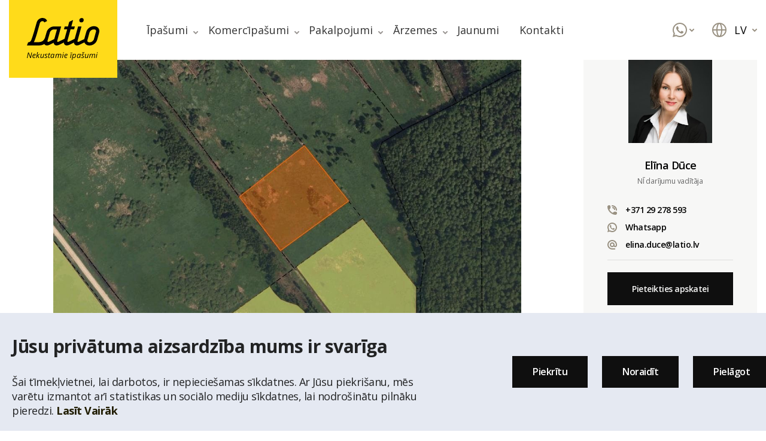

--- FILE ---
content_type: text/html;charset=UTF-8
request_url: https://latio.lv/lv/ipasumi/111538
body_size: 17359
content:
    <!doctype html>
    <html lang="lv">

    <head>

        
        <meta charset="utf-8">
        <meta http-equiv="X-UA-Compatible" content="IE=edge">
        <meta name="viewport" content="width=device-width, initial-scale=1.0">
        <meta name="msapplication-tap-highlight" content="no">
        <link rel="shortcut icon" href="/uploads/options/favicon-acda47698169e4c822b4877bb821f90b.ico">
        <link rel="dns-prefetch" href="//cdn.jsdelivr.net">
        <link rel="dns-prefetch" href="//cdn.rawgit.com">
        <link rel="dns-prefetch" href="//stackpath.bootstrapcdn.com">
        <link rel="dns-prefetch" href="//cdnjs.cloudflare.com">
        <meta name="theme-color" content="#000">
        <title>Pārdod Zemi  Carnikavas pagasts, Jaunliepas Carnikavas pagastā Ādažu novadā - Latio.lv</title>
        <meta name='description' content='Apskatiet foto un sazinieties ar mūsu aģentu!'>                                        
                    <meta property='og:title' content='Pārdod Zemi  Carnikavas pagasts, Jaunliepas Carnikavas pagastā Ādažu novadā - Latio.lv'/>
            <meta property='og:image' content='https://latio.lv/lv/uploads/products/1156/111538-269215269216997.jpeg'/>
            <meta property='og:image:secure_url' content='https://latio.lv/lv/uploads/products/1156/111538-269215269216997.jpeg' />
            <meta property='og:description' content='Pārdod divus blakus esošus zemes gabalus 1,91 ha platībā Garciemā, Carnikavas novadā. '/>
            <meta property='og:url' content='https://latio.lv/lv/ipasumi/111538' />
                        <link rel='stylesheet preload' as='style' href='//fonts.googleapis.com/css?family=Open+Sans:400,600,700&display=swap'>
<link rel='stylesheet preload' as='style' href='/lv/css/assetbundle.css?v=1.166'>
<link rel='stylesheet preload' as='style' href='/lv/css/fixes.css?v=1.166'>
<link rel='stylesheet preload' as='style' href='/lv/css/all.min.css'>
<link rel='stylesheet preload' as='style' href='/lv/css/bootstrap-datetimepicker.css'>

        <script>
            var fancyFrom = 'no';
            var language = 'lv';
            var retardedPlaceholder = 'Projekta nosaukums, adrese, pakalpojums, teksts sludinājumā, kontakti';
            var workerPlaceholder = 'Meklēt aģentu, vērtētāju';
            var notificationSearch = 'Meklēt ..';
            var locationText = 'Atrašanās vieta';
            var estateType = 'Īpašuma veids';
            var izveleties = 'Izvēlēties';
            var oopppsz = 'zz';

            //linkedin
            _linkedin_partner_id = "7146729"; 
            window._linkedin_data_partner_ids = window._linkedin_data_partner_ids || []; 
            window._linkedin_data_partner_ids.push(_linkedin_partner_id); 
        </script>

        <!-- Google Tag Manager -->
        <script>
        window.dataLayer = window.dataLayer || [];
        function gtag(){dataLayer.push(arguments);}
        gtag('consent', 'default', { 'functionality_storage': 'denied', 'personalization_storage': 'denied', 'ad_storage': 'denied', 'analytics_storage': 'granted','security_storage': 'denied'});  
        </script>
        <script async src="https://www.googletagmanager.com/gtag/js?id=GTM-WPD4QD9"></script>
        <script>        
            window.dataLayer = window.dataLayer || [];
            function gtag(){dataLayer.push(arguments);}            
            gtag('js', new Date());
            gtag('config', 'GTM-WPD4QD9');
        </script>
        <!-- End Google Tag Manager -->

        <script type="text/javascript">
            (function(c,l,a,r,i,t,y){
                c[a]=c[a]||function(){(c[a].q=c[a].q||[]).push(arguments)};
                t=l.createElement(r);t.async=1;t.src="https://www.clarity.ms/tag/"+i;
                y=l.getElementsByTagName(r)[0];y.parentNode.insertBefore(t,y);
            })(window, document, "clarity", "script", "dpxqmjk17i");
        </script>

                        <script src='https://www.google.com/recaptcha/api.js?hl=lv'></script>
            </head>

    <body class="loaded lv">

        <!-- Google Tag Manager (noscript) -->
        <noscript><iframe src="https://www.googletagmanager.com/ns.html?id=GTM-WPD4QD9" height="0" width="0" style="display:none;visibility:hidden"></iframe></noscript>
        <!-- End Google Tag Manager (noscript) -->

                    <span id="page-contents">
                <svg style="display: none">
    <symbol id="arrow" viewBox="0 0 8 8">
        <g id="Page-1" stroke="none" stroke-width="1" fill="none" fill-rule="evenodd">
            <g id="x06.-Tirgus-analīze" transform="translate(-452.000000, -841.000000)">
                <g id="Content" transform="translate(315.000000, 160.000000)">
                    <g id="Blocks" transform="translate(0.000000, 399.000000)">
                        <g id="Link" transform="translate(0.000000, 274.000000)">
                            <g id="Icon" transform="translate(137.000000, 8.000000)">
                                <rect id="icon-space" x="0" y="0" width="8" height="8"></rect>
                                <polyline id="icon" stroke="currentColor" stroke-width="2" stroke-linecap="round" stroke-linejoin="round" transform="translate(4.000000, 4.500000) rotate(-270.000000) translate(-4.000000, -4.500000) " points="2.5 1.5 5.5 4.5 2.5 7.5"></polyline>
                            </g>
                        </g>
                    </g>
                </g>
            </g>
        </g>
    </symbol>
    <symbol id="search" viewBox="0 0 24 24">
        <path fill="currentColor" d="M11,0 C17.0751322,0 22,4.92486775 22,11 C22,13.6773419 21.0434872,16.1312783 19.4535458,18.0387251 L23.7071068,22.2928932 C24.0976311,22.6834175 24.0976311,23.3165825 23.7071068,23.7071068 C23.3466228,24.0675907 22.7793918,24.0953203 22.3871006,23.7902954 L22.2928932,23.7071068 L18.0387251,19.4535458 C16.1312783,21.0434872 13.6773419,22 11,22 C4.92486775,22 0,17.0751322 0,11 C0,4.92486775 4.92486775,0 11,0 Z M11,2 C6.02943725,2 2,6.02943725 2,11 C2,15.9705627 6.02943725,20 11,20 C15.9705627,20 20,15.9705627 20,11 C20,6.02943725 15.9705627,2 11,2 Z" id="icon" fill-rule="nonzero"></path>
    </symbol>
    <symbol id="favorites" viewBox="0 0 24 25">
        <g id="Design" stroke="none" stroke-width="1" fill="none" fill-rule="evenodd">
            <g id="Homepage-_-First-map-preview" transform="translate(-1454.000000, -38.000000)">
                <g id="Header">
                    <g id="Top-bar" transform="translate(315.000000, 0.000000)">
                        <g id="Right-side" transform="translate(1008.000000, 38.000000)">
                            <g id="Favorites" transform="translate(131.000000, 0.000000)">
                                <g id="Icon" transform="translate(0.000000, 0.000000)">
                                    <rect id="icon-space" x="0" y="0" width="24" height="24"></rect>
                                    <path stroke="currentColor" d="M21.3035944,3.76814506 C20.2179413,2.6360494 18.7451738,2 17.209468,2 C15.6737622,2 14.2009947,2.6360494 13.1153416,3.76814506 L11.9997185,4.93094688 L10.8840954,3.76814506 C8.6229718,1.41140069 4.95696621,1.41140072 2.69584267,3.76814512 C0.434719133,6.12488953 0.434719105,9.94592718 2.69584261,12.3026716 L3.81146574,13.4654734 L11.9997185,22 L20.1879713,13.4654734 L21.3035944,12.3026716 C22.3897572,11.1711073 23,9.63605773 23,8.03540834 C23,6.43475895 22.3897572,4.89970941 21.3035944,3.76814506 Z" id="icon" stroke-width="2" stroke-linejoin="round" fill-rule="nonzero"></path>
                                </g>
                            </g>
                        </g>
                    </g>
                </g>
            </g>
        </g>
    </symbol>
    <symbol id="favorites-filled" viewBox="0 0 24 25">
        <g id="Design" stroke="none" stroke-width="1" fill="none" fill-rule="evenodd">
            <g id="Homepage-_-First-map-preview" transform="translate(-1454.000000, -38.000000)">
                <g id="Header">
                    <g id="Top-bar-filled" transform="translate(315.000000, 0.000000)">
                        <g id="Right-side" transform="translate(1008.000000, 38.000000)">
                            <g id="Favorites-filled" transform="translate(131.000000, 0.000000)">
                                <g id="Icon" transform="translate(0.000000, 0.000000)">
                                    <rect id="icon-space" x="0" y="0" width="24" height="24"></rect>
                                    <path stroke="currentColor" d="M21.3035944,3.76814506 C20.2179413,2.6360494 18.7451738,2 17.209468,2 C15.6737622,2 14.2009947,2.6360494 13.1153416,3.76814506 L11.9997185,4.93094688 L10.8840954,3.76814506 C8.6229718,1.41140069 4.95696621,1.41140072 2.69584267,3.76814512 C0.434719133,6.12488953 0.434719105,9.94592718 2.69584261,12.3026716 L3.81146574,13.4654734 L11.9997185,22 L20.1879713,13.4654734 L21.3035944,12.3026716 C22.3897572,11.1711073 23,9.63605773 23,8.03540834 C23,6.43475895 22.3897572,4.89970941 21.3035944,3.76814506 Z" id="icon" stroke-width="2" stroke-linejoin="round" fill-rule="nonzero" fill="currentColor"></path>
                                </g>
                            </g>
                        </g>
                    </g>
                </g>
            </g>
        </g>
    </symbol>
    <symbol id="lang" viewBox="0 0 24 24">
        <g id="Design" stroke="none" stroke-width="1" fill="none" fill-rule="evenodd">
            <g id="Homepage-_-First-map-preview" transform="translate(-1532.000000, -38.000000)">
                <g id="Header">
                    <g id="Top-bar" transform="translate(315.000000, 0.000000)">
                        <g id="Right-side" transform="translate(1008.000000, 38.000000)">
                            <g id="Language" transform="translate(209.000000, 0.000000)">
                                <g id="Icon">
                                    <rect id="icon-space" x="0" y="0" width="24" height="24"></rect>
                                    <path fill="currentColor" d="M12,0 C18.627417,0 24,5.372583 24,12 C24,18.627417 18.627417,24 12,24 C5.372583,24 0,18.627417 0,12 C0,5.372583 5.372583,0 12,0 Z M14.9807787,13.0007212 L9.01922131,13.0007212 C9.21674901,18.1373942 10.8927396,22 12,22 C13.1072604,22 14.783251,18.1373942 14.9807787,13.0007212 Z M7.01713365,13.0005695 L2.04948449,13.0010997 C2.44908817,17.0213705 5.22969116,20.3410359 8.96108469,21.5298871 C7.87234906,19.5275326 7.13659159,16.4737749 7.01713365,13.0005695 Z M21.9505155,13.0010997 L16.9828663,13.0005695 C16.8634084,16.4737749 16.1276509,19.5275326 15.0386637,21.5304752 C18.7703088,20.3410359 21.5509118,17.0213705 21.9505155,13.0010997 Z M8.9613363,2.46952482 L8.78877137,2.52675349 C5.14400794,3.76184251 2.44245809,7.04131219 2.04938526,10.9998991 L7.01709942,11.0004263 C7.13126178,7.67783566 7.8094282,4.73903005 8.82130612,2.73671166 L8.9613363,2.46952482 Z M12,2 C10.8926673,2 9.21653021,5.86311003 9.01918265,11.0002847 L14.9808174,11.0002847 C14.787669,5.97241876 13.1779928,2.16497523 12.0714383,2.00522216 L12,2 Z M15.0389153,2.47011288 L15.0819616,2.55006492 C16.1472321,4.55403249 16.8651376,7.57304144 16.9829006,11.0004263 L21.9506147,10.9998991 C21.5513724,6.97917934 18.7706178,3.65906258 15.0389153,2.47011288 Z" id="icon" fill-rule="nonzero"></path>
                                </g>
                            </g>
                        </g>
                    </g>
                </g>
            </g>
        </g>
    </symbol>
    <symbol id="ic-map" viewBox="0 0 24 24">
        <path fill="currentColor" d="M24,2 L24,18 C24,18.3588568 23.8077139,18.6902003 23.4961389,18.8682431 L16.4961389,22.8682431 C16.4551591,22.8916602 16.41291,22.9119674 16.3697252,22.9291555 L16.2614342,22.965237 L16.2614342,22.965237 L16.1540277,22.9880937 L16.1540277,22.9880937 L16.0458336,22.9989492 L16.0458336,22.9989492 L15.9667503,22.9994576 L15.9667503,22.9994576 L15.8584656,22.9900518 L15.8584656,22.9900518 L15.7814703,22.9758463 L15.7814703,22.9758463 L15.665154,22.9425367 L15.665154,22.9425367 L15.5527864,22.8944272 L15.5527864,22.8944272 L8.03146931,19.1337686 L1.49613894,22.8682431 C0.829482172,23.2491899 0,22.7678227 0,22 L0,6 C0,5.64114315 0.192286064,5.30979971 0.503861062,5.13175686 L7.50386106,1.13175686 C7.54484089,1.10833981 7.58709005,1.08803261 7.6302748,1.0708445 L7.73856579,1.03476301 L7.73856579,1.03476301 L7.84597226,1.01190629 L7.84597226,1.01190629 L7.9541664,1.00105076 L7.9541664,1.00105076 L8.03454718,1.00058557 L8.03454718,1.00058557 L8.14151562,1.0099453 L8.14151562,1.0099453 L8.21852966,1.02415366 L8.21852966,1.02415366 L8.33484604,1.05746331 L8.33484604,1.05746331 L8.4472136,1.10557281 L8.4472136,1.10557281 L15.9685307,4.86623136 L22.5038611,1.13175686 C23.1705178,0.750810134 24,1.23217733 24,2 Z M9,3.61752235 L9,17.3815224 L15,20.3815224 L15,6.61752235 L9,3.61752235 Z M7,3.72252235 L2,6.58032254 L2,20.2768203 L7,17.4185224 L7,3.72252235 Z M22,3.72317968 L17,6.57952235 L17,20.2755224 L22,17.4196775 L22,3.72317968 Z" id="icon" fill-rule="nonzero"></path>
    </symbol>
    <symbol id="cl" viewBox="0 0 8 8">
        <path fill="currentColor" d="M62.2097046,15.3871006 L62.2928932,15.2928932 C62.6533772,14.9324093 63.2206082,14.9046797 63.6128994,15.2097046 L63.7071068,15.2928932 L66,17.585 L68.2928932,15.2928932 C68.6834175,14.9023689 69.3165825,14.9023689 69.7071068,15.2928932 C70.0976311,15.6834175 70.0976311,16.3165825 69.7071068,16.7071068 L67.415,19 L69.7071068,21.2928932 C70.0675907,21.6533772 70.0953203,22.2206082 69.7902954,22.6128994 L69.7071068,22.7071068 C69.3466228,23.0675907 68.7793918,23.0953203 68.3871006,22.7902954 L68.2928932,22.7071068 L66,20.415 L63.7071068,22.7071068 C63.3165825,23.0976311 62.6834175,23.0976311 62.2928932,22.7071068 C61.9023689,22.3165825 61.9023689,21.6834175 62.2928932,21.2928932 L64.585,19 L62.2928932,16.7071068 C61.9324093,16.3466228 61.9046797,15.7793918 62.2097046,15.3871006 L62.2928932,15.2928932 L62.2097046,15.3871006 Z"></path>
    </symbol>
    <symbol id="close-i" viewBox="0 0 47.971 47.971">
        <path fill="currentColor" d="M28.228,23.986L47.092,5.122c1.172-1.171,1.172-3.071,0-4.242c-1.172-1.172-3.07-1.172-4.242,0L23.986,19.744L5.121,0.88
        c-1.172-1.172-3.07-1.172-4.242,0c-1.172,1.171-1.172,3.071,0,4.242l18.865,18.864L0.879,42.85c-1.172,1.171-1.172,3.071,0,4.242
        C1.465,47.677,2.233,47.97,3,47.97s1.535-0.293,2.121-0.879l18.865-18.864L42.85,47.091c0.586,0.586,1.354,0.879,2.121,0.879
        s1.535-0.293,2.121-0.879c1.172-1.171,1.172-3.071,0-4.242L28.228,23.986z"/>
    </symbol>
    <symbol id="grid" viewBox="0 0 24 24">
        <g stroke="none" stroke-width="1" fill="none" fill-rule="evenodd">
            <g id="Homepage-2" transform="translate(-1445.000000, -1129.000000)">
                <g id="Content" transform="translate(0.000000, 879.000000)">
                    <g id="Button" transform="translate(1425.000000, 235.000000)">
                        <g id="Icon" transform="translate(20.000000, 15.000000)">
                            <rect id="icon-space" x="0" y="0" width="24" height="24"></rect>
                            <path d="M6,22 C6,22.5522847 5.55228475,23 5,23 L2,23 C1.44771525,23 1,22.5522847 1,22 C1,21.4477153 1.44771525,21 2,21 L5,21 C5.55228475,21 6,21.4477153 6,22 Z M18,22 C18,22.5522847 17.5522847,23 17,23 L14,23 C13.4477153,23 13,22.5522847 13,22 C13,21.4477153 13.4477153,21 14,21 L17,21 C17.5522847,21 18,21.4477153 18,22 Z M11,18 C11,18.5522847 10.5522847,19 10,19 L2,19 C1.44771525,19 1,18.5522847 1,18 C1,17.4477153 1.44771525,17 2,17 L10,17 C10.5522847,17 11,17.4477153 11,18 Z M23,18 C23,18.5522847 22.5522847,19 22,19 L14,19 C13.4477153,19 13,18.5522847 13,18 C13,17.4477153 13.4477153,17 14,17 L22,17 C22.5522847,17 23,17.4477153 23,18 Z M11,14 C11,14.5522847 10.5522847,15 10,15 L2,15 C1.44771525,15 1,14.5522847 1,14 C1,13.4477153 1.44771525,13 2,13 L10,13 C10.5522847,13 11,13.4477153 11,14 Z M23,14 C23,14.5522847 22.5522847,15 22,15 L14,15 C13.4477153,15 13,14.5522847 13,14 C13,13.4477153 13.4477153,13 14,13 L22,13 C22.5522847,13 23,13.4477153 23,14 Z M10,1 C10.5522847,1 11,1.44771525 11,2 L11,10 C11,10.5522847 10.5522847,11 10,11 L2,11 C1.44771525,11 1,10.5522847 1,10 L1,2 C1,1.44771525 1.44771525,1 2,1 L10,1 Z M22,1 C22.5522847,1 23,1.44771525 23,2 L23,10 C23,10.5522847 22.5522847,11 22,11 L14,11 C13.4477153,11 13,10.5522847 13,10 L13,2 C13,1.44771525 13.4477153,1 14,1 L22,1 Z" id="ico" fill="currentColor"></path>
                        </g>
                    </g>
                </g>
            </g>
        </g>
    </symbol>
    <symbol id="delete" viewBox="0 0 24 24">
        <path fill="currentColor" d="M14,1 C15.5976809,1 16.9036609,2.24891996 16.9949073,3.82372721 L17,4 L17,5 L21,5 C21.5522847,5 22,5.44771525 22,6 C22,6.51283584 21.6139598,6.93550716 21.1166211,6.99327227 L21,7 L20,7 L20,20 C20,21.5976809 18.75108,22.9036609 17.1762728,22.9949073 L17,23 L7,23 C5.40231912,23 4.09633912,21.75108 4.00509269,20.1762728 L4,20 L4,7 L3,7 C2.44771525,7 2,6.55228475 2,6 C2,5.48716416 2.38604019,5.06449284 2.88337887,5.00672773 L3,5 L7,5 L7,4 C7,2.40231912 8.24891996,1.09633912 9.82372721,1.00509269 L10,1 L14,1 Z M18,7 L6,7 L6,20 C6,20.5128358 6.38604019,20.9355072 6.88337887,20.9932723 L7,21 L17,21 C17.5128358,21 17.9355072,20.6139598 17.9932723,20.1166211 L18,20 L18,7 Z M10,10 C10.5128358,10 10.9355072,10.3860402 10.9932723,10.8833789 L11,11 L11,17 C11,17.5522847 10.5522847,18 10,18 C9.48716416,18 9.06449284,17.6139598 9.00672773,17.1166211 L9,17 L9,11 C9,10.4477153 9.44771525,10 10,10 Z M14,10 C14.5128358,10 14.9355072,10.3860402 14.9932723,10.8833789 L15,11 L15,17 C15,17.5522847 14.5522847,18 14,18 C13.4871642,18 13.0644928,17.6139598 13.0067277,17.1166211 L13,17 L13,11 C13,10.4477153 13.4477153,10 14,10 Z M14,3 L10,3 C9.48716416,3 9.06449284,3.38604019 9.00672773,3.88337887 L9,4 L9,5 L15,5 L15,4 C15,3.48716416 14.6139598,3.06449284 14.1166211,3.00672773 L14,3 Z" id="icon" fill-rule="nonzero"></path>
    </symbol>
    <symbol id="minus" viewBox="0 0 24 24">
        <path fill="currentColor" d="M12,1 C18.0751322,1 23,5.92486775 23,12 C23,18.0751322 18.0751322,23 12,23 C5.92486775,23 1,18.0751322 1,12 C1,5.92486775 5.92486775,1 12,1 Z M12,3 C7.02943725,3 3,7.02943725 3,12 C3,16.9705627 7.02943725,21 12,21 C16.9705627,21 21,16.9705627 21,12 C21,7.02943725 16.9705627,3 12,3 Z M8,11 L16,11 C16.5522847,11 17,11.4477153 17,12 C17,12.5128358 16.6139598,12.9355072 16.1166211,12.9932723 L16,13 L8,13 C7.44771525,13 7,12.5522847 7,12 C7,11.4871642 7.38604019,11.0644928 7.88337887,11.0067277 L8,11 L16,11 L8,11 Z" id="icon" fill-rule="nonzero"></path>
    </symbol>
    <symbol id="menu" viewBox="0 0 384 384">
        <path fill="currentColor" d="m368 154.667969h-352c-8.832031 0-16-7.167969-16-16s7.167969-16 16-16h352c8.832031 0 16 7.167969 16 16s-7.167969 16-16 16zm0 0"/>
        <path fill="currentColor" d="m368 32h-352c-8.832031 0-16-7.167969-16-16s7.167969-16 16-16h352c8.832031 0 16 7.167969 16 16s-7.167969 16-16 16zm0 0"/>
        <path fill="currentColor" d="m368 277.332031h-352c-8.832031 0-16-7.167969-16-16s7.167969-16 16-16h352c8.832031 0 16 7.167969 16 16s-7.167969 16-16 16zm0 0"/>
    </symbol>
    <symbol id="arrow2" viewBox="0 0 24 24">
        <path fill="currentColor" d="M11.3871006,4.20970461 L11.2928932,4.29289322 L4.29289322,11.2928932 C4.25749917,11.3282873 4.22531295,11.3656744 4.19633458,11.4046934 L4.12467117,11.5159379 L4.07122549,11.628664 L4.03584514,11.734007 L4.00690716,11.8819045 L4,12 L4.00278786,12.0752385 L4.02024007,12.2007258 L4.04973809,12.3121425 L4.09367336,12.4232215 L4.14599545,12.5207088 L4.21968877,12.625449 L4.29289322,12.7071068 L11.2928932,19.7071068 C11.6834175,20.0976311 12.3165825,20.0976311 12.7071068,19.7071068 C13.0675907,19.3466228 13.0953203,18.7793918 12.7902954,18.3871006 L12.7071068,18.2928932 L7.415,13 L19,13 C19.5522847,13 20,12.5522847 20,12 C20,11.4871642 19.6139598,11.0644928 19.1166211,11.0067277 L19,11 L7.415,11 L12.7071068,5.70710678 C13.0675907,5.34662282 13.0953203,4.77939176 12.7902954,4.38710056 L12.7071068,4.29289322 C12.3466228,3.93240926 11.7793918,3.90467972 11.3871006,4.20970461 Z" id="icon" fill-rule="nonzero"></path>
    </symbol>
    <symbol id="filter" viewBox="0 0 19 19">
        <path fill="currentColor" d="M15,3 C15.5522847,3 16,3.44771525 16,4 L16,7 C16,7.26521649 15.8946432,7.5195704 15.7071068,7.70710678 L11,12.4142136 L11,16 C11,16.3787721 10.7859976,16.7250352 10.4472136,16.8944272 L6.4472136,18.884427 C5.7823125,19.2168775 5,18.733382 5,17.99 L5,12.4142136 L0.292893219,7.70710678 C0.10535684,7.5195704 0,7.26521649 0,7 L0,4 C0,3.44771525 0.44771525,3 1,3 L15,3 Z M12.585,8 L3.415,8 L6.70710678,11.2928932 C6.89464316,11.4804296 7,11.7347835 7,12 L7,16.381966 L9,15.381966 L9,12 C9,11.7347835 9.10535684,11.4804296 9.29289322,11.2928932 L12.585,8 Z M14,5 L2,5 L2,6 L14,6 L14,5 Z" id="icon" fill-rule="nonzero"></path>
    </symbol>


    <symbol id="whatsapp" viewBox="0 0 24 24">
        <path id="icon" fill="currentColor" d="M6.066 20.117l.905.53A9.941 9.941 0 0012 22c5.523 0 10-4.477 10-10S17.523 2 12 2 2 6.477 2 12c0 1.795.471 3.516 1.355 5.03l.528.905-.817 3.001 3-.819zM.005 24l1.622-5.962A11.945 11.945 0 010 12C0 5.372 5.372 0 12 0s12 5.372 12 12-5.372 12-12 12a11.945 11.945 0 01-6.036-1.626L.004 24zM7.789 6.01c.161-.012.323-.012.484-.005.065.006.13.013.194.021.191.023.401.15.472.324.358.878.706 1.762 1.042 2.65.074.197.03.45-.112.697a5.712 5.712 0 01-.316.483c-.135.188-.427.534-.427.534s-.119.153-.073.344a1.2 1.2 0 00.122.266l.071.124a8.15 8.15 0 001.224 1.647c.144.15.285.305.436.45a7.166 7.166 0 001.884 1.298l.006.003c.102.048.153.074.302.143.075.033.151.063.23.085a.403.403 0 00.44-.169c.869-1.139.948-1.213.955-1.213v.003a.552.552 0 01.454-.165c.072.005.145.02.212.052.637.315 1.68.808 1.68.808l.698.339a.437.437 0 01.228.344c.005.087.012.227-.015.484-.039.337-.132.74-.226.953a1.502 1.502 0 01-.252.392 2.935 2.935 0 01-.396.374c-.049.04-.099.079-.15.117a5.93 5.93 0 01-.46.286 2.25 2.25 0 01-.999.298c-.222.013-.444.032-.667.019-.01 0-.682-.113-.682-.113a11.089 11.089 0 01-4.608-2.658c-.271-.259-.522-.536-.779-.813-1.068-1.15-1.874-2.39-2.364-3.562A4.817 4.817 0 016 9.014a3.74 3.74 0 01.677-2.183c.088-.122.17-.249.313-.396.153-.156.249-.239.353-.296.139-.075.29-.12.445-.13l.001.002z" fill-rule="nonzero" /></path>
    </symbol>
    
</svg>        
<div id="cookie-notification">
    <div class="inner-shell">

        <div class="text ">
            <h4>Jūsu privātuma aizsardzība mums ir svarīga</h4>
             Šai tīmekļvietnei, lai darbotos, ir nepieciešamas sīkdatnes. Ar Jūsu piekrišanu, mēs varētu izmantot arī statistikas un sociālo mediju sīkdatnes, lai nodrošinātu pilnāku pieredzi.            <a href="https://wikis.ec.europa.eu/display/WEBGUIDE/04.+Cookies+and+similar+technologies/" target="_blank"> Lasīt Vairāk</a>
            <img src="/img/svg/90-cookie.svg" class="angle"  alt="" />
        </div>

        <div class="text form hidden">
             Šai tīmekļvietnei, lai darbotos, ir nepieciešamas sīkdatnes. Ar Jūsu piekrišanu, mēs varētu izmantot arī statistikas un sociālo mediju sīkdatnes, lai nodrošinātu pilnāku pieredzi.            <a href="https://wikis.ec.europa.eu/display/WEBGUIDE/04.+Cookies+and+similar+technologies/" target="_blank"> Lasīt Vairāk</a>

            <div class="clearfix mb-3"></div>
            <div class="cookie-chx ">
                <input class="merged"  type="checkbox" name="required-cookies" value="1" id="required-cookies-chx" checked="checked" disabled="disabled">
                <label for="required-cookies-chx">Obligātie</label>
            </div>

            <div class="cookie-chx ">
                <input class="merged"  type="checkbox" name="analytics-cookies" value="1" id="analytics-cookies-chx" checked="checked" >
                <label for="analytics-cookies-chx">Analītika</label>
            </div>

            <div class="cookie-chx ">
                <input class="merged"  type="checkbox" name="marketing-cookies" value="1" id="marketing-cookies-chx" checked="checked" >
                <label for="marketing-cookies-chx">Mārketings</label>
            </div>

            <img src="/img/svg/90-cookie.svg" class="angle"  alt="" />
        </div>

        <div class="buttons">
            <a href="#" class="button button_black button_big " id="accept-cookies">Piekrītu</a>
            <a href="#" class="button button_black button_big " id="deny-cookies">Noraidīt</a>
            <a href="#" class="button button_black button_big " id="modify-cookies">Pielāgot</a>
        </div>

    </div>
</div>
        <div id="top"></div>
        <header class="header">
            <div class="navigation-shadow-gradient"></div>
            <div class="container">
                <div class="header__inner">
                    <div class="header__left">
                        <div class="js-prev">
                            <div class="filter-map__prev">
                                <svg>
                                    <use xlink:href="#arrow2"></use>
                                </svg>
                                Atpakaļ                            </div>
                        </div>
                        <a href="/lv" class="header__logo"><img src="/img/svg/logo.svg" alt=""></a>
                                                <a href="/lv" class="header__logo header__logo_mob"><img src="/uploads/web/svg/logo-long-mob2.svg" alt=""></a>
                        <ul class="header__menu">
                            <li class="header__submenu mob">   
    <a href="#">Valoda (LV) <svg><use xlink:href="#arrow"></use></svg></a>
    <div class="drop-menu">
        <div class="drop-menu__item language">
            <ul>
                            <li class="active"><a href="/lv/ipasumi/111538"><img src="/img/svg/ic_flag_lv.svg" alt="lv">Latviešu</a> </li>
                            <li ><a href="/ru/niedvizhimost/111538"><img src="/img/svg/ic_flag_ru.svg" alt="ru">По-русски</a> </li>
                            <li ><a href="/en/properties/111538"><img src="/img/svg/ic_flag_en.svg" alt="en">In English</a> </li>
                        </ul>
        </div>
    </div>
</li>
                            <li class="mob"><a href="/lv/ipasumi">Meklēt īpašumu</a></li>                            <li class="mob"><a href="/lv/wishlist-lv" id="mob-wish">
    Mans saraksts <span class="numb">0</span> 
</a></li>
                            
    <li class="header__submenu  has-submenu">
                <a class="nav-link" href="#">Īpašumi <svg><use xlink:href="#arrow"></use></svg></a>
                            <div class="drop-menu">
                                        <div class="drop-menu__item">

                                                         <ul>
                        <li class="nav-item">
                            <a href="/lv/ipasumi" class="nav-link">Meklēt īpašumu</a>
                        </li>
                    </ul>
                                    <ul>
                        <li class="nav-item">
                            <a href="/lv/ipasumi#filters[]=2216&price-from=60&price-to=&square-meters-from=3&square-meters-to=&land-size-from=&land-size-to=&land-size-from2=&land-size-to2=&rooms-from=&rooms-to=&floors-from=&floors-to=&house-floors-from=&house-floors-to=&lang=lv&action=filter&hash=&cat=6&show_all=0" class="nav-link">Dzīvokļi</a>
                        </li>
                    </ul>
                                    <ul>
                        <li class="nav-item">
                            <a href="/lv/ipasumi#filters[]=2218&price-from=60&price-to=&square-meters-from=&square-meters-to=&land-size-from=&land-size-to=&land-size-from2=&land-size-to2=&rooms-from=&rooms-to=&floors-from=&floors-to=&house-floors-from=&house-floors-to=&lang=lv&action=filter&hash=&cat=6&show_all=0" class="nav-link">Zeme</a>
                        </li>
                    </ul>
                                    <ul>
                        <li class="nav-item">
                            <a href="/lv/ipasumi#filters[]=2219&price-from=60&price-to=&square-meters-from=&square-meters-to=&land-size-from=&land-size-to=&land-size-from2=&land-size-to2=&rooms-from=&rooms-to=&floors-from=&floors-to=&house-floors-from=&house-floors-to=&lang=lv&action=filter&hash=&cat=6&show_all=0" class="nav-link">Privātmājas</a>
                        </li>
                    </ul>
                                    <ul>
                        <li class="nav-item">
                            <a href="/lv/ipasumi-title/ekskluzivi-piedavajumi" class="nav-link">Ekskluzīvi piedāvājumi</a>
                        </li>
                    </ul>
                                    <ul>
                        <li class="nav-item">
                            <a href="/lv/jaunie-majokli" class="nav-link">Jaunie projekti</a>
                        </li>
                    </ul>
                                    <ul>
                        <li class="nav-item">
                            <a href="https://izsoles.latio.lv/" class="nav-link">PNB īpašumi</a>
                        </li>
                    </ul>
                                    <ul>
                        <li class="nav-item">
                            <a href="https://mezi.latio.lv/" class="nav-link">Meži</a>
                        </li>
                    </ul>
                                    <ul>
                        <li class="nav-item">
                            <a href="/lv/ipasumi-title/nekustamo-ipasumu-portfeli" class="nav-link">Nekustamo īpašumu portfeļi</a>
                        </li>
                    </ul>
                                    </div>
                    
            </li>

    <li class="header__submenu  has-submenu">
                <a class="nav-link" href="#">Komercīpašumi <svg><use xlink:href="#arrow"></use></svg></a>
                            <div class="drop-menu">
                                        <div class="drop-menu__item">

                                                         <ul>
                        <li class="nav-item">
                            <a href="/lv/ipasumi#filters[]=2215&price-from=60&price-to=&square-meters-from=3&square-meters-to=&land-size-from=&land-size-to=&land-size-from2=&land-size-to2=&rooms-from=&rooms-to=&floors-from=&floors-to=&house-floors-from=&house-floors-to=&lang=lv&action=filter&hash=&cat=6&show_all=0" class="nav-link">Biroji</a>
                        </li>
                    </ul>
                                    <ul>
                        <li class="nav-item">
                            <a href="/lv/ipasumi#filters[]=2217&price-from=60&price-to=&square-meters-from=3&square-meters-to=&land-size-from=&land-size-to=&land-size-from2=&land-size-to2=&rooms-from=&rooms-to=&floors-from=&floors-to=&house-floors-from=&house-floors-to=&lang=lv&action=filter&hash=&cat=6&show_all=0" class="nav-link">Tirdzniecības telpas</a>
                        </li>
                    </ul>
                                    <ul>
                        <li class="nav-item">
                            <a href="/lv/ipasumi#filters[]=2220&price-from=60&price-to=&square-meters-from=&square-meters-to=&land-size-from=&land-size-to=&land-size-from2=&land-size-to2=&rooms-from=&rooms-to=&floors-from=&floors-to=&house-floors-from=&house-floors-to=&lang=lv&action=filter&hash=&cat=6&show_all=0" class="nav-link">Noliktavas</a>
                        </li>
                    </ul>
                                    <ul>
                        <li class="nav-item">
                            <a href="/lv/ipasumi#filters[]=2222&price-from=60&price-to=&square-meters-from=3&square-meters-to=&land-size-from=&land-size-to=&land-size-from2=&land-size-to2=&rooms-from=&rooms-to=&floors-from=&floors-to=&house-floors-from=&house-floors-to=&lang=lv&action=filter&hash=&cat=6&show_all=0" class="nav-link">Namīpašumi</a>
                        </li>
                    </ul>
                                    <ul>
                        <li class="nav-item">
                            <a href="/lv/ipasumi#filters[]=2218&price-from=60&price-to=&square-meters-from=&square-meters-to=&land-size-from=&land-size-to=&land-size-from2=&land-size-to2=&rooms-from=&rooms-to=&floors-from=&floors-to=&house-floors-from=&house-floors-to=&lang=lv&action=filter&hash=&cat=6&show_all=0" class="nav-link">Zeme</a>
                        </li>
                    </ul>
                                    <ul>
                        <li class="nav-item">
                            <a href="/lv/ipasumi#filters[]=2220&price-from=60&price-to=&square-meters-from=3&square-meters-to=&land-size-from=&land-size-to=&land-size-from2=&land-size-to2=&rooms-from=&rooms-to=&floors-from=&floors-to=&house-floors-from=&house-floors-to=&lang=lv&action=filter&hash=&cat=6&show_all=0" class="nav-link">Ražošanas objekti</a>
                        </li>
                    </ul>
                                    <ul>
                        <li class="nav-item">
                            <a href="/lv/pakalpojumi/investicijas" class="nav-link">Investīciju objekti</a>
                        </li>
                    </ul>
                                    </div>
                    
            </li>

    <li class="header__submenu  has-submenu">
                <a class="nav-link" href="#">Pakalpojumi <svg><use xlink:href="#arrow"></use></svg></a>
                            <div class="drop-menu">
                                        <div class="drop-menu__item">

                                                         <ul>
                        <li class="nav-item">
                            <a href="/lv/pakalpojumi/majoklu-starpnieciba" class="nav-link">Mājokļu tirdzniecība</a>
                        </li>
                    </ul>
                                    <ul>
                        <li class="nav-item">
                            <a href="/lv/pakalpojumi/komercipasumu-starpnieciba" class="nav-link">Komercīpašumu  tirdzniecība</a>
                        </li>
                    </ul>
                                    <ul>
                        <li class="nav-item">
                            <a href="/lv/pakalpojumi/nekustamo-ipasumu-vertesana" class="nav-link">Vērtēšana</a>
                        </li>
                    </ul>
                                    <ul>
                        <li class="nav-item">
                            <a href="/lv/pakalpojumi/ires-pakalpojums" class="nav-link">Īres īpašumu uzraudzība</a>
                        </li>
                    </ul>
                                    <ul>
                        <li class="nav-item">
                            <a href="/lv/pakalpojumi/investicijas" class="nav-link">Investīcijas nekustamajā īpašumā</a>
                        </li>
                    </ul>
                                    <ul>
                        <li class="nav-item">
                            <a href="/lv/pakalpojumi/tirgus-analize" class="nav-link">Tirgus analīze</a>
                        </li>
                    </ul>
                                    <ul>
                        <li class="nav-item">
                            <a href="/lv/pakalpojumi/izsoles-cenu-aptaujas" class="nav-link">Izsoles un cenu aptaujas</a>
                        </li>
                    </ul>
                                    <ul>
                        <li class="nav-item">
                            <a href="https://mezi.latio.lv/" class="nav-link">Mežu un lauksaimniecības zemju tirdzniecība</a>
                        </li>
                    </ul>
                                    <ul>
                        <li class="nav-item">
                            <a href="https://metrum.lv/lv" class="nav-link">Mērniecība</a>
                        </li>
                    </ul>
                                    </div>
                    
            </li>

    <li class="header__submenu  has-submenu">
                <a class="nav-link" href="#">Ārzemes <svg><use xlink:href="#arrow"></use></svg></a>
                
            <div class="drop-menu">
                <div class="drop-menu__item">

            <a class="nav-link hidden" href="/lv/ipasumi-arzemes">Ārzemes</a>                <ul>
                    <li class="nav-item">
                        <a href="/lv/silta-un-daudzveidiga-portugale" class="nav-link">Portugāle</a>
                    </li>
                </ul>
                            <ul>
                    <li class="nav-item">
                        <a href="/lv/silta-un-daudzveidiga-spanija" class="nav-link">Spānija</a>
                    </li>
                </ul>
                            <ul>
                    <li class="nav-item">
                        <a href="/lv/italija" class="nav-link">Itālija</a>
                    </li>
                </ul>
                            <ul>
                    <li class="nav-item">
                        <a href="/lv/kipra" class="nav-link">Kipra</a>
                    </li>
                </ul>
                            <ul>
                    <li class="nav-item">
                        <a href="/lv/apvienotie-arabu-emirati" class="nav-link">Apvienotie Arābu Emirāti</a>
                    </li>
                </ul>
                        </div>
            </div>
            </li>

    <li class="header__submenu  ">
                <a class="nav-link" href="/lv/tirgus-jaunumi">Jaunumi </a>
                    </li>

    <li class="header__submenu  ">
                <a class="nav-link" href="/lv/kontakti">Kontakti </a>
                    </li>

                        </ul>
                    </div>
                    <div class="header__right">
                        <a href="tel:+371 67 032 300" class="tel-number hidden">+371 67 032 300</a>
                        <!-- <span class="header__search js-search-header" style="display:none;">
    <svg><use xlink:href="#search"></use></svg>
    <span>Meklēt..</span>
</span>
<div class="header__search-inner" style="display:none;">
    <form id="SearchNewsForm"  action="/lv/search-news-lv" method="GET" data-autocomplete-src='/lv/search-news/autocomplete?l=lv'>
        <img src="/images/html/ic_search.svg" alt="" class="search-img">
                <div class="retarded-autocomplete">
            <select id="retarded-search" name="q" required-no oninvalid-no="setCustomValidity('Lūdzu izvēlēties no saraksta!')" oninput="setCustomValidity('')"></select>
        </div>
        <div class="search-button-wrapper">
            <button type="submit" class="button button_search desktop-show">
                <span class="search-text">Meklēt</span>
                <span class="search-img-mobile"><img src="/images/html/ic_search.svg" alt=""></span>
            </button>
            <div class="header__search-close js-search-close">
                <span class="text">Atcelt</span>
                <span class="image"><svg><use xlink:href="#close-i"></use></svg></span>
            </div>
        </div>
        <button type="submit" class="button button_search mobile-show">
            <span class="search-text">Meklēt</span>
            <span class="search-img-mobile"><img src="/images/html/ic_search.svg" alt=""></span>
        </button>

    </form>
</div>
 -->
                        
                        <div class="header__whatsapp ">
                            <div class="header__whatsapp-title">
                                <svg class="whatsapp"><use xlink:href="#whatsapp"></use></svg>
                                <svg class="arrow"><use xlink:href="#arrow"></use></svg>
                            </div>
                            <div class="header__whatsapp-drop ">
                                <div class="header__whatsapp-drop-wrapper">
                                    <div class="first-col">
                                        <div class="header__whatsapp-drop-title">WHATSAPP</div>
                                        <ul>
                                            <li><a href="https://wa.me/37122004105" target="_blank"> Pasūtīt vērtējumu</a> </li>
                                            <li><a href="https://wa.me/37128800824"> Citi jautājumi</a> </li>
                                        </ul>
                                    </div>
                                </div>
                            </div>
                        </div>

                        <!-- <a href="/lv/wishlist-lv" class="header__favorites">
    <svg><use xlink:href="#favorites"></use></svg>
    <span>0</span>
</a> -->                        <div class="header__lang ">
    <div class="header__lang-title">
        <svg class="lang"><use xlink:href="#lang"></use></svg>
        <span>LV</span>
                <svg class="arrow"><use xlink:href="#arrow"></use></svg>
    </div>
    <div class="header__lang-drop">
        <div class="header__lang-drop-wrapper">
            <div class="first-col">
                <div class="header__lang-drop-title">Valoda</div>
                <ul>
                                    <li class="active"><a href="/lv/ipasumi/111538">Latviešu, LV</a> </li>
                                    <li ><a href="/ru/niedvizhimost/111538">По-русски, RU</a> </li>
                                    <li ><a href="/en/properties/111538">In English, EN</a> </li>
                                </ul>
            </div>
                    </div>
    </div>
</div>                        <div class="header__toggler js-toggler">
                            <span class="toggler-cl"><svg>
                                    <use xlink:href="#menu"></use>
                                </svg></span>
                            <span class="toggler-op"><svg>
                                    <use xlink:href="#close-i"></use>
                                </svg></span>
                        </div>
                    </div>
                </div>
            </div>
        </header>

        <style>
.variable-output{
    font-weight:bolder;
}
.variable-output span{
    font-weight:normal;
}
</style>
<div class="house-slider">
    <div class="container">
        <div class="row">
            <div class="col-sm-12 col-md-12 col-lg-9">
                                                    <span class="id"></span>
                    <span class="price">no 0 €</span>
                                <!-- <span class="results__favorites">
                    <a href="/lv/cart/toggle-wishlist?p=1156" class="action-toggle add-to-wishlist " data-add-text="Pievienot vēlmju sarakstam" data-remove-text="Izņemt no vēlmju sarakstam" title="Pievienot vēlmju sarakstam" data-toggle="tooltip" data-placement="top">
                        <img src="/img/svg/ic_heart-white.svg" class="not-added" alt="" style="display:block;">
                        <img src="/img/svg/ic_heart-red.svg" class="added-svg" alt="" style="display:none;">
                    </a>
                </span> -->

                


                <div id="gallery-holder"></div>
                                <div class="house-description">
                    <div class="house-holder">
                        <div class="mobile-bground-wrapper">
                            <div class="mobile-bground"></div>
                            <div class="house-holder__city-wrapper">
                                <div class="house-holder__city-project">
                                                                                                                                            </div>
                                <div class="house-holder__district">
                                    <span class="district"></span>
                                                                            <span class="id">ID: <b>GB16111538</b></span>
                                                                    </div>
                            </div>
                                                        <h1 class="house-holder__street">Jaunliepas, Carnikavas pagasts</h1>
                                                            <div class="house-holder__facilities">
                                                                                                                        <div class="house-holder__facilities-item">
                                                <img class="lozad" data-src="/img/svg/ic-zeme.svg" alt="">
                                                <span class="name">Zeme</span>
                                                <span class="numb">1.91 Ha</span>
                                            </div>
                                                                                                                                                                                                                            
                                            
                                        <div class="house-holder__facilities-item">
                                            <img class="lozad" data-src="/img/spuldze.png" alt="">
                                            <span class="name">Energoklase</span>
                                            <span class="numb">
                                                    
                                                    <a href="https://energokalkulators.lv/">Aprēķini šeit</span></a>
                                                     
                                            </span>
                                        </div>
                                                                            
                                        
                                </div>
                                                        <a href="#call-h" class="button button_big button_black2 button_mob">Saziņas iespējas</a>
                        </div>
                        <div class="house-holder__tabs">
                            <div class="nav nav-tabs" id="nav-tab" role="tablist">
                                                                                                                                    <a class="nav-item nav-link active" id="nav-tab1-tab" data-toggle="tab" href="#nav-tab1" role="tab" aria-controls="nav-tab1" aria-selected="true">Apraksts</a>
                                                                                                    <a class="nav-item nav-link " id="nav-tab2-tab" data-toggle="tab" href="#nav-tab2" role="tab" aria-controls="nav-tab2" aria-selected="false">Ērtības</a>
                                                                
                            </div>
                            <div class="tab-content" id="nav-tabContent">
                                                                    <div class="tab-pane fade show active" id="nav-tab1" role="tabpanel" aria-labelledby="nav-tab1-tab">
                                        <span class="house-holder__mob-title js-mob-title">
                                            <span>Apraksts</span>
                                            <svg>
                                                <use xlink:href="#arrow"></use>
                                            </svg>
                                        </span>
                                        <div class="house-holder__mob-block">
                                            <div class="output">
                                                <div class="tab__list">
                                                    <div class="row custom-ul-li">
                                                                                                                    <div class="col-sm-12 col-md-12 col-lg-12 ">
                                                                Pārdod divus blakus esošus zemes gabalus 1,91 ha platībā Garciemā, Carnikavas novadā.                                                             </div>
                                                                                                            </div>
                                                </div>
                                            </div>
                                        </div>
                                    </div>
                                                                                                    <div class="tab-pane fade " id="nav-tab2" role="tabpanel" aria-labelledby="nav-tab2-tab">
                                        <span class="house-holder__mob-title js-mob-title">
                                            <span>Ērtības</span>
                                            <svg>
                                                <use xlink:href="#arrow"></use>
                                            </svg>
                                        </span>
                                        <div class="house-holder__mob-block">
                                                                                        <div class="house-holder__amenities">
                                                <div class="list-wrapper">
                                                    <ul>

                                                                                                                                                                                                                                                                                                                                                <li>Pievadceļš: <span class="bolder">zemes</span></li>
                                                                                                                                                                                                                                                                                                                                                                <li>Izmantošanas veids: <span class="bolder">Lauksaimniecībai</span></li>
                                                                                                                                                                                                                                                </ul>
                                                                                                    </div>
                                            </div>
                                            
                                            


                                        </div>
                                    </div>
                                                                                            </div>
                        </div>
                                                    <div class="house-holder__map">
                                <h2>Atrašanās vieta kartē</h2>
                                <span class="house-holder__mob-title js-mob-title">
                                    <span>Karte</span>
                                    <svg>
                                        <use xlink:href="#arrow"></use>
                                    </svg>
                                </span>
                                <div class="house-holder__mob-block">
                                    <div class="map">
                                        <div class="mobile-show">
                                            <div class="buttons">
                                                <a href="https://www.waze.com/ul?ll=57.093773,24.205488&navigate=yes&zoom=17" class="waze" target="_blank">
                                                    Waze                                                </a>
                                                <a href="https://www.google.com/maps/dir//'57.093773,24.205488'" class="google-maps" target="_blank">
                                                    Google Maps                                                </a>
                                            </div>
                                        </div>
                                        <div id="object_map"><a style="display:none;" href="#" id="map-trigger">map trigger</a>
                                        </div>
                                    </div>
                                </div>
                            </div>
                            <script src="/js/markercluster.js"></script>
                            <script>
                                var locale = 'lv';
                                var locations = [];
                                var currentProd = 1156;
                                var currentProdLat = 57.093773;
                                var currentProdLatLng = 24.205488;
                                var relatedLink = '/lv/related-products-lv';
                                //document.addEventListener('DOMContentLoaded',
                                // function(){
                                //     $('#map-trigger').click(function(e){
                                //         e.preventDefault();
                                //         $('#object_map').html('');
                                //         initMapLocations('object_map', 1156, 57.093773, 24.205488)
                                //     });
                                //     $('#map-trigger').click();
                                // }, false);
                            </script>
                                                                                                                        <div class="house-info__agent-wrapper d-lg-none">
                                                        
                                                        <!-- <a href="" style="display:none;">asdasdasd</a> -->

                            <div class="button button_black" data-toggle="modal" data-target="#actionForm">
                                Pieteikties apskatei                            </div>
                                                            <div class="price-number">
                                    <span>96 000 €</span>
                                                                    </div>
                                                                    <div class="price-per-value">
                                                                                    <span>50 300</span><span> € / Ha</span>
                                                                            </div>
                                                                                    </div>
                                                    <div class="house-holder__link" id="call-h">
                                <span class="house-holder__link-title pull-left">Saziņas iespējas</span>
                                                                                                        <a href="tel:+37129278593" class="house-holder__link-item">
                                        <span class="img"><img class="lozad" data-src="/img/svg/ic_call-y.svg" alt=""></span>
                                        <span class="title">Tālrunis</span>
                                        <span class="ln">+371 29 278 593</span>
                                        <span class="arrow"><svg>
                                                <use xlink:href="#arrow2"></use>
                                            </svg></span>
                                    </a>
                                                                                                    <a href="https://wa.me/37129278593" class="house-holder__link-item">
                                        <span class="img"><img class="lozad" data-src="/img/svg/ic_whatsapp-x-y.svg" alt=""></span>
                                        <span class="title">Čatot</span>
                                        <span class="ln">Whatsapp</span>
                                        <span class="arrow"><svg>
                                                <use xlink:href="#arrow2"></use>
                                            </svg></span>
                                    </a>
                                                                                                    <a href="mailto:elina.duce@latio.lv" class="house-holder__link-item">
                                        <span class="img"><img class="lozad" data-src="/img/svg/ic_mail_x-y.svg" alt=""></span>
                                        <span class="title">Rakstīt e-pastu</span>
                                        <span class="ln">elina.duce@latio.lv</span>
                                        <span class="arrow"><svg>
                                                <use xlink:href="#arrow2"></use>
                                            </svg></span>
                                    </a>
                                                            </div>
                                            </div>
                </div>

            </div>

            <div class="col-sm-12 col-md-12 col-lg-3">                
                <div class="house-info sticky-col">
                    <div class="house-info__agent-wrapper">
                                                    <div class="agent1">
                                <div class="agent-img-wrapper">
                                    <img data-src="/img/users/2057/th/c_w250_h250_v1_original.jpg" alt="" class="lozad agent-img">

                                </div>
                                <div class="agent-name">
                                    Elīna Dūce                                </div>
                                <div class="agent-job-title">
                                    NĪ darījumu vadītāja                                </div>
                                <div class="contact-block">
                                                                            <a href="tel:+37129278593" class="phone">+371 29 278 593</a>
                                                                            <a href="https://wa.me/37129278593" class="whatsapp">Whatsapp</a>
                                                                                                                <a href="mailto:elina.duce@latio.lv" class="email">elina.duce@latio.lv</a>
                                                                    </div>

                                <hr />
                            </div>
                        
                    
                        





                                                    <div class="button button_black" data-toggle="modal" data-target="#actionForm">
                                Pieteikties apskatei 
                            </div>    
                        

                        


                                                    <div class="price-title">
                                Cena                            </div>
                                                            <div class="price-number">
                                    <span>96 000 €</span>
                                                                    </div>
                                                                    <div class="price-per-value">
                                                                                    <span>50 300</span><span> € / Ha</span>
                                                                            </div>
                                                            

                                






                                            </div>

                    <div class="house-info__action-wrapper">
                        <div class="link-block">
                            <a href="/lv/newsletter-lv" class="similar-products">Saņemt uz e-pastu paziņojumus par līdzīgiem objektiem</a>
                            <a href="mailto:?body=Latio objekts http://latio.lv/lv/ipasumi/111538" class="send-email">Nosūtīt objektu uz E-pastu</a>
                                                        <!-- <a href="?view=print" target="_blank" class="download-pdf">Drukāt</a> -->
                                                            <!-- <a href="?view=pdf" target="_blank" class="download-pdf">Lejupielādēt PDF</a> -->
                                                    </div>
                        <div class="soc-link-title">
                            Dalīties ar objektu                        </div>
                        <div class="soc-link-block">
                            <a href="https://www.facebook.com/sharer/sharer.php?app_id=1559125137614392&sdk=joey&u=http://latio.lv/lv/ipasumi/111538&display=popup&ref=plugin&src=share_button" onclick="return !window.open(this.href, 'Facebook', 'width=640,height=580')" class="additional-info__social-wrap facebook">
                                <img src="/images/html/ic-facebook.svg" alt="">
                            </a>
                            <a href="https://twitter.com/intent/tweet?text=Latio objekts http://latio.lv/lv/ipasumi/111538" class="additional-info__social-wrap twitter">
                                <img src="/images/html/ic-twitter.svg" alt="">
                            </a>
                            <a href="https://www.linkedin.com/sharing/share-offsite/?url=http://latio.lv/lv/ipasumi/111538" class="additional-info__social-wrap linkedin">
                                <img src="/images/html/ic-linkedin.svg" alt="">
                            </a>
                        </div>
                        <div class="published-date">
                            <span> Ievietots:</span><span> 13.05.2016.</span>
                        </div>
                    </div>
                                                        </div>
            </div>

        </div>
    </div>
</div>
    <div id="related-catcher"></div>
<!-- Modal -->
<div class="modal fade" id="exampleModalCall" tabindex="-1" role="dialog" aria-labelledby="exampleModalCallTitle" aria-hidden="true">
    <div class="modal-dialog modal-dialog-centered" role="document">
        <div class="modal-content">
            <button type="button" class="close" data-dismiss="modal" aria-label="Close"><svg>
                    <use xlink:href="#close-i"></use>
                </svg></button>
            <div class="modal-body">
                <span class="modal__title">Sazināties</span>
                <div class="modal__inner">
                    <div class="modal__contact-list">
                                                                                <div class="modal__contact-item">
                                <div class="modal__contact-inf">
                                    <span class="modal__contact-icon"><img class="lozad" data-src="/img/svg/ic_phone_b.svg" alt=""></span>
                                    <span class="modal__contact-dop">Tālrunis</span>
                                    <a href="tel:+37129278593">+371 29 278 593</a>
                                </div>
                                <a href="tel:+37129278593" class="button button_big button_black">Zvanīt</a>
                            </div>
                                                                            <div class="modal__contact-item">
                                <div class="modal__contact-inf">
                                    <span class="modal__contact-icon"><img class="lozad" data-src="/img/svg/ic_whatsapp.svg" alt=""></span>
                                    <span class="modal__contact-dop">Čatot</span>
                                    <a href="https://wa.me/37129278593" target="_blank">Whatsapp</a>
                                </div>
                                <a href="https://wa.me/37129278593" target="_blank" class="button button_big button_black">Rakstīt</a>
                            </div>
                                                                            <div class="modal__contact-item">
                                <div class="modal__contact-inf">
                                    <span class="modal__contact-icon"><img class="lozad" data-src="/img/svg/ic_mailat.svg" alt=""></span>
                                    <span class="modal__contact-dop">E-pasta adrese</span>
                                    <a href="mailto:elina.duce@latio.lv">elina.duce@latio.lv</a>
                                </div>
                                <a href="mailto:elina.duce@latio.lv" class="button button_big button_black">Rakstīt</a>
                            </div>
                                            </div>
                </div>
            </div>
        </div>
    </div>
</div>

<div class="modal fade" id="actionFormError" class="actionForm" tabindex="-1" role="dialog" aria-labelledby="actionFormTitle" aria-hidden="true">
    <div class="modal-dialog modal-dialog-centered" role="document">
        <div class="modal-content">
            <button type="button" class="close" data-dismiss="modal" aria-label="Close"><svg>
                    <use xlink:href="#close-i"></use>
                </svg></button>
            <div class="modal-body">
                Izvēlieties kādu no objektiem šajā projektā 
            </div>
        </div>
    </div>
</div>


<div class="modal fade" id="actionForm" class="actionForm" tabindex="-1" role="dialog" aria-labelledby="actionFormTitle" aria-hidden="true">
    <div class="modal-dialog modal-dialog-centered" role="document">
        <div class="modal-content">
            <button type="button" class="close" data-dismiss="modal" aria-label="Close"><svg>
                    <use xlink:href="#close-i"></use>
                </svg></button>
            <div class="modal-body">
                                    <div class="modal__img">
                        <img data-src="/img/users/2057/th/c_w250_h250_v1_original.jpg" alt="" class="lozad">
                    </div>
                    <div class="modal__title-agent"><span>Pieteikties apskatei pie</span>&nbsp;<span>Elīna Dūce</span></div>
                    <div class="modal__job-title">NĪ darījumu vadītāja</div>
                                <div class="modal__form-description">Pārāk vēls lai zvanītu? Aizpildi pieteikuma formu un mūsu pārdošanas aģents ar jums sazināsies!</div>
                <div class="modal__inner">
                                        
<form action="?" method="post" enctype="application/x-www-form-urlencoded" class="actionForm" id="actionFormHandler">
                        <div class="modal__form">
                        <div class="form-row">
                            <div class="form-group col-md-6">
                                <input type="text" name="client_name" required oninvalid="setCustomValidity('Lūdzu ievadiet vārdu!')" oninput="setCustomValidity('')" placeholder="Vārds, Uzvārds">
                            </div>
                            <div class="form-group col-md-6">
                                <input type="email" name="client_email" required oninvalid="setCustomValidity('Lūdzu ievadiet korektu e-pasta adresi!')" oninput="setCustomValidity('')" placeholder="Jūsu e-pasta adrese">
                            </div>
                        </div>
                        <div class="form-row">
                            <div class="form-group col-md-6">
                                <input type="tel" name="client_phone" required oninvalid="setCustomValidity('Lūdzu ievadiet telefona numuru!')" oninput="setCustomValidity('')" placeholder="Tālrunis">
                            </div>
                            <div class="form-group col-md-6">
                                                                <div id="datetimepicker" class="input-append date form_datetime">
                                    <input name="date" placeholder="Datums" type="text" value="">
                                    <span class="add-on"><i class="icon-th fa fa-calendar"></i></span>
                                </div>
                            </div>
                            <script type="text/javascript">
                                // document.addEventListener('DOMContentLoaded', function(){
                                // $('#datetimepicker').datetimepicker({
                                //     format: 'DD.MM.YYYY HH:mm',
                                //     daysOfWeekDisabled: [0, 6],
                                //     firstDay: 1,
                                //     locale: 'lv'
                                // });
                                // }, false);
                            </script>
                        </div>
                        <div class="form-row">
                            <div class="form-group col-md-12">
                                <textarea name="description" required oninvalid="setCustomValidity('Lūdzu ievadiet komentāru!')" oninput="setCustomValidity('')" placeholder="Komentārs"></textarea>
                            </div>
                        </div>
                        <div class="form-row">
                            <div class="form-check">
                                <input type="checkbox" class="form-check-input" required name="agree" value="1" id="agree" oninvalid="setCustomValidity('Jums jāpiekrīt datu apstrādei!')" oninput="setCustomValidity('')" />
                                <label class="form-check-label" for="agree"><p>Apstiprinu, ka aizpildot &scaron;o pieteikumu ļauju ar mani sazināties, piekrītot SIA &quot;Latio&quot; <a href="/noderigi/privatuma-politika">privātuma politikai</a></p>
</label>
                            </div>
                        </div>
                        <div class="form-row">
                            <div class="form-group col-md-12">
                                                                    <div class="g-recaptcha" data-sitekey="6LeX9vIbAAAAAM6kqPQINu6jzs9HfMT1qdo8Wnmt"></div><br />
                                                                <button class="button button_big button_black" type="submit">Pieteikties</button>
                            </div>
                        </div>
                    </div>
                    <input type="hidden" name="title" value="Pieteikties vizītei" />
                    <input type="hidden" name="object_id" value="111538" />
                    <input type="hidden" name="category_id" value="3" />
                    <input type="hidden" name="assigned_user_id" value="2057" />
                    <div class="responser alert"></div>
                        <input name="_csrf-token" value="6421298270843a8a44c08943e7c31d2a7c95dca7" type="hidden" /></form>                </div>
            </div>
        </div>
    </div>
</div>
    <script src='https://www.google.com/recaptcha/api.js?hl=lv'></script>
            
        <footer class="footer">
                        <div class="container">

                                <div class="row">
                    <div class="col-sm-12 col-md-12 col-lg-3 footer-contacts-col">
                        <div class="desktop-show">
                            <img src="/images/html/Logotype-footer.svg" alt="">
                            <div class="text-under-logo">
                                Pilna servisa nekustamo īpašumu kompānija Latvijā                            </div>
                        </div>
                        <div class="desktop-show">
                            <ul class="footer__soc desktop-show">
        <li>
        <a target="_blank" href="https://www.facebook.com/LatioRealEstate">
            <img src="/img/svg/ic_footer_facebook.svg" alt="facebook">
            <img src="/img/svg/ic_footer_black_facebook.svg" alt="facebook" class="hovered">
        </a>
    </li>
        <li>
        <a target="_blank" href="https://twitter.com/latiorealestate">
            <img src="/img/svg/ic_footer_twitter.svg" alt="twitter">
            <img src="/img/svg/ic_footer_black_twitter.svg" alt="twitter" class="hovered">
        </a>
    </li>
        <li>
        <a target="_blank" href="https://www.linkedin.com/company/latio">
            <img src="/img/svg/ic_footer_linkedin.svg" alt="linkedin">
            <img src="/img/svg/ic_footer_black_linkedin.svg" alt="linkedin" class="hovered">
        </a>
    </li>
        <li>
        <a target="_blank" href="https://www.youtube.com/channel/UCJCMfCN2rSeIXpreWBba7jw">
            <img src="/img/svg/ic_footer_youtube.svg" alt="youtube">
            <img src="/img/svg/ic_footer_black_youtube.svg" alt="youtube" class="hovered">
        </a>
    </li>
        <li>
        <a target="_blank" href="https://www.instagram.com/latiorealestate/">
            <img src="/img/svg/ic_footer_instagram.svg" alt="instagram">
            <img src="/img/svg/ic_footer_black_instagram.svg" alt="instagram" class="hovered">
        </a>
    </li>
    </ul>
<ul class="footer__soc mobile-show">
        <li><a target="_blank" href="https://www.facebook.com/LatioRealEstate"><img src="/img/svg/ic_footer_black_facebook.svg" alt="facebook"></a></li>
        <li><a target="_blank" href="https://twitter.com/latiorealestate"><img src="/img/svg/ic_footer_black_twitter.svg" alt="twitter"></a></li>
        <li><a target="_blank" href="https://www.linkedin.com/company/latio"><img src="/img/svg/ic_footer_black_linkedin.svg" alt="linkedin"></a></li>
        <li><a target="_blank" href="https://www.youtube.com/channel/UCJCMfCN2rSeIXpreWBba7jw"><img src="/img/svg/ic_footer_black_youtube.svg" alt="youtube"></a></li>
        <li><a target="_blank" href="https://www.instagram.com/latiorealestate/"><img src="/img/svg/ic_footer_black_instagram.svg" alt="instagram"></a></li>
    </ul>                        </div>
                        <div class="mobile-show">
                            <ul class="footer__soc desktop-show">
        <li>
        <a target="_blank" href="https://www.facebook.com/LatioRealEstate">
            <img src="/img/svg/ic_footer_facebook.svg" alt="facebook">
            <img src="/img/svg/ic_footer_black_facebook.svg" alt="facebook" class="hovered">
        </a>
    </li>
        <li>
        <a target="_blank" href="https://twitter.com/latiorealestate">
            <img src="/img/svg/ic_footer_twitter.svg" alt="twitter">
            <img src="/img/svg/ic_footer_black_twitter.svg" alt="twitter" class="hovered">
        </a>
    </li>
        <li>
        <a target="_blank" href="https://www.linkedin.com/company/latio">
            <img src="/img/svg/ic_footer_linkedin.svg" alt="linkedin">
            <img src="/img/svg/ic_footer_black_linkedin.svg" alt="linkedin" class="hovered">
        </a>
    </li>
        <li>
        <a target="_blank" href="https://www.youtube.com/channel/UCJCMfCN2rSeIXpreWBba7jw">
            <img src="/img/svg/ic_footer_youtube.svg" alt="youtube">
            <img src="/img/svg/ic_footer_black_youtube.svg" alt="youtube" class="hovered">
        </a>
    </li>
        <li>
        <a target="_blank" href="https://www.instagram.com/latiorealestate/">
            <img src="/img/svg/ic_footer_instagram.svg" alt="instagram">
            <img src="/img/svg/ic_footer_black_instagram.svg" alt="instagram" class="hovered">
        </a>
    </li>
    </ul>
<ul class="footer__soc mobile-show">
        <li><a target="_blank" href="https://www.facebook.com/LatioRealEstate"><img src="/img/svg/ic_footer_black_facebook.svg" alt="facebook"></a></li>
        <li><a target="_blank" href="https://twitter.com/latiorealestate"><img src="/img/svg/ic_footer_black_twitter.svg" alt="twitter"></a></li>
        <li><a target="_blank" href="https://www.linkedin.com/company/latio"><img src="/img/svg/ic_footer_black_linkedin.svg" alt="linkedin"></a></li>
        <li><a target="_blank" href="https://www.youtube.com/channel/UCJCMfCN2rSeIXpreWBba7jw"><img src="/img/svg/ic_footer_black_youtube.svg" alt="youtube"></a></li>
        <li><a target="_blank" href="https://www.instagram.com/latiorealestate/"><img src="/img/svg/ic_footer_black_instagram.svg" alt="instagram"></a></li>
    </ul>                        </div>
                        <div class="mobile-show">
                            <span class="footer__copyright">
                                <b>© Nekustamo īpašumu aģentūra Latio.</b> Aizliegta informācijas pārpublicēšana no mājas lapas www.latio.lv bez Latio rakstiskas atļaujas. Lapā izmantoti Valsts Adrešu reģistra Adrešu klasifikatora dati, <b>© Valsts zemes dienests.</b>                            </span>
                                                    </div>
                    </div>
                    <div class="col-sm-12 col-md-12 col-lg-9 footer-menu-col">
                        <div class="footer__info">
                            <div class="footer__info-inner">
                                <div class="row">
                                    <div class="col-lg-6">
                                                                                <div class="footer__menu ">
        <div class="footer__menu-item">
        <div>
            <span class="footer__menu-title">Noderīgi</span>
        </div>
                <ul>
                        <li>
                <a href="/lv/noderigi/par-latio">Par mums</a>
            </li>
                        <li>
                <a href="/lv/noderigi/latio-atsauksmes">Atsauksmes</a>
            </li>
                        <li>
                <a href="/lv/noderigi/rekviziti">Rekvizīti</a>
            </li>
                        <li>
                <a href="/lv/noderigi/privatuma-politika">Privātuma politika</a>
            </li>
                        <li>
                <a href="/lv/noderigi/filiales">Filiāles</a>
            </li>
                        <li>
                <a href="/lv/noderigi/vakances">Vakances</a>
            </li>
                        <li>
                <a href="/lv/noderigi/melnbaltais-kalendars">Melnbaltais kalendārs</a>
            </li>
                        <li>
                <a href="/lv/noderigi/biezak-uzdotie-jautajumi">Biežāk uzdotie jautājumi</a>
            </li>
                        <li>
                <a href="/lv/noderigi/kalkulators-latio-lv">Īrēt vai pirkt</a>
            </li>
                    </ul>
            </div>
</div>                                    </div>
                                    <div class="mobile-show">
    <div class="footer__contact-title">Kontakti</div>
</div>
<div class="col-lg-3 footer__contact">
    <div class="footer__contact-list">
        <a href="tel:37167032300" class="footer__contact-item">
            <div class="footer__contact-icon">
                <img src="/img/svg/ic_phone_b.svg" alt="">
            </div>
            <div class="footer__contact-text-block">
                <div class="footer__contact-dop">
                    Uzziņu tālrunis                </div>
                <span class="bold black">+371 67 032 300</span>
            </div>
        </a>
    </div>
</div>
<div class="col-lg-3 footer__contact">
    <div class="footer__contact-list">
        <a href="mailto:latio@latio.lv" class="footer__contact-item">
            <div class="footer__contact-icon">
                <img src="/img/svg/ic_mailat.svg" alt="">
            </div>
            <div class="footer__contact-text-block">
                <div class="footer__contact-dop">
                    E-pasta adrese                </div>
                <span class="bold black">latio@latio.lv</span>
            </div>
        </a>
    </div>
</div>                                </div>
                            </div>
                            <div class="desktop-show">
                                <span class="footer__copyright">
                                    <b>© Nekustamo īpašumu aģentūra Latio.</b> Aizliegta informācijas pārpublicēšana no mājas lapas www.latio.lv bez Latio rakstiskas atļaujas. Lapā izmantoti Valsts Adrešu reģistra Adrešu klasifikatora dati, <b>© Valsts zemes dienests.</b>                                </span>
                                <script>
//   (function(i,s,o,g,r,a,m){i['GoogleAnalyticsObject']=r;i[r]=i[r]||function(){
//   (i[r].q=i[r].q||[]).push(arguments)},i[r].l=1*new Date();a=s.createElement(o),
//   m=s.getElementsByTagName(o)[0];a.async=1;a.src=g;m.parentNode.insertBefore(a,m)
//   })(window,document,'script','//www.google-analytics.com/analytics.js','ga');
  
//   ga('create', 'UA-376153-2', 'auto');
//   ga('send', 'pageview');
</script>
<script>
  var google_conversion_id = 967642581;
  var google_custom_params = window.google_tag_params;
  var google_remarketing_only = true;
</script>
<!-- Google Tag Manager -->
<!-- <script>(function(w,d,s,l,i){w[l]=w[l]||[];w[l].push({'gtm.start':
new Date().getTime(),event:'gtm.js'});var f=d.getElementsByTagName(s)[0],
j=d.createElement(s),dl=l!='dataLayer'?'&l='+l:'';j.async=true;j.src=
'https://www.googletagmanager.com/gtm.js?id='+i+dl;f.parentNode.insertBefore(j,f
);
})(window,document,'script','dataLayer','GTM-WPD4QD9');</script> -->
<!-- End Google Tag Manager -->
                                                            </div>
                        </div>
                    </div>
                </div>
                <a href="#top" class="footer__top">
                    <svg>
                        <use xlink:href="#arrow2"></use>
                    </svg>
                    <span>Uz lapas augšu</span>
                    <svg>
                        <use xlink:href="#arrow2"></use>
                    </svg>
                </a>


                <div class="floating-whatsapp-wrapper mobile-show hidden">
                    <input id="floatingCheckbox" type="checkbox" class="floating-whatsapp-checkbox" />
                    <label class="floating-whatsapp" for="floatingCheckbox">
                        <div class="whatsapp-circle-icon">
                            <img src="/img/svg/ic_whatsapp-black-yellow.svg" alt="" class="img-fluid" />
                        </div>
                    </label>
                    <div class="floating-whatsapp-wheel">
                        <a class="floating-whatsapp-action floating-whatsapp-action-1" href="https://wa.me/37122004105" target="_blank">
                            <p>Pasūtīt vērtējumu</p>
                        </a>
                        <a class="floating-whatsapp-action floating-whatsapp-action-2" href="https://wa.me/37128800824">
                            <p>Citi jautājumi</p>
                        </a>
                    </div>
                </div>




            </div>
        </footer>


        
<div id="cookie-notification">
    <div class="inner-shell">

        <div class="text ">
            <h4>Jūsu privātuma aizsardzība mums ir svarīga</h4>
             Šai tīmekļvietnei, lai darbotos, ir nepieciešamas sīkdatnes. Ar Jūsu piekrišanu, mēs varētu izmantot arī statistikas un sociālo mediju sīkdatnes, lai nodrošinātu pilnāku pieredzi.            <a href="https://wikis.ec.europa.eu/display/WEBGUIDE/04.+Cookies+and+similar+technologies/" target="_blank"> Lasīt Vairāk</a>
            <img src="/img/svg/90-cookie.svg" class="angle"  alt="" />
        </div>

        <div class="text form hidden">
             Šai tīmekļvietnei, lai darbotos, ir nepieciešamas sīkdatnes. Ar Jūsu piekrišanu, mēs varētu izmantot arī statistikas un sociālo mediju sīkdatnes, lai nodrošinātu pilnāku pieredzi.            <a href="https://wikis.ec.europa.eu/display/WEBGUIDE/04.+Cookies+and+similar+technologies/" target="_blank"> Lasīt Vairāk</a>

            <div class="clearfix mb-3"></div>
            <div class="cookie-chx ">
                <input class="merged"  type="checkbox" name="required-cookies" value="1" id="required-cookies-chx" checked="checked" disabled="disabled">
                <label for="required-cookies-chx">Obligātie</label>
            </div>

            <div class="cookie-chx ">
                <input class="merged"  type="checkbox" name="analytics-cookies" value="1" id="analytics-cookies-chx" checked="checked" >
                <label for="analytics-cookies-chx">Analītika</label>
            </div>

            <div class="cookie-chx ">
                <input class="merged"  type="checkbox" name="marketing-cookies" value="1" id="marketing-cookies-chx" checked="checked" >
                <label for="marketing-cookies-chx">Mārketings</label>
            </div>

            <img src="/img/svg/90-cookie.svg" class="angle"  alt="" />
        </div>

        <div class="buttons">
            <a href="#" class="button button_black button_big " id="accept-cookies">Piekrītu</a>
            <a href="#" class="button button_black button_big " id="deny-cookies">Noraidīt</a>
            <a href="#" class="button button_black button_big " id="modify-cookies">Pielāgot</a>
        </div>

    </div>
</div>
        <div class="modal fade" id="general_modal" tabindex="-1" role="dialog"  aria-hidden="true">
            <div class="modal-dialog" role="document">
                <div class="modal-content">
                    <div class="modal-header2">
                        <button type="button" class="close energo-banner-close" data-dismiss="modal" aria-label="Close">
                            <span aria-hidden="true"><img class="lozad" src="/images/html/ic-close-pin-black.svg" alt=""></span>
                        </button>
                    </div>
                    <div class="modal-body"></div>
                    <div class="modal-footer hidden"></div>
                </div>
            </div>
        </div>


        

    
        <script>
            !function(e,t,r){function n(){for(;d[0]&&"loaded"==d[0][f];)c=d.shift(),c[o]=!i.parentNode.insertBefore(c,i)}for(var s,a,c,d=[],i=e.scripts[0],o="onreadystatechange",f="readyState";s=r.shift();)a=e.createElement(t),"async"in i?(a.async=!1,e.head.appendChild(a)):i[f]?(d.push(a),a[o]=n):e.write("<"+t+' src="'+s+'" defer></'+t+">"),a.src=s}(document,"script",[
            "//code.jquery.com/jquery-3.3.1.min.js","//maps.googleapis.com/maps/api/js?key=AIzaSyC2PIbP9oLdJ-1RhqJVByFujE2I5MVqBAs","/lv/js/lozad.min.js","//cdnjs.cloudflare.com/ajax/libs/popper.js/1.14.3/umd/popper.min.js","//stackpath.bootstrapcdn.com/bootstrap/4.1.3/js/bootstrap.min.js","/lv/js/_slick.min.js","https://cdn.jsdelivr.net/npm/select2@4.0.13/dist/js/select2.full.min.js","//cdn.jsdelivr.net/npm/select2@4.0.13/dist/js/i18n/lv.js","//cdn.jsdelivr.net/npm/select2@4.0.13/dist/js/i18n/ru.js","//cdn.rawgit.com/leafo/sticky-kit/v1.1.2/jquery.sticky-kit.min.js","/lv/js/touchswipe.min.js?v=1.166","/lv/js/essential.min.js?v=1.166","/js/all.js","/js/moment-with-locales.min.js","/js/bootstrap-datetimepicker.min.js","/js/locales/bootstrap-datetimepicker.lv.js","/js/locales/bootstrap-datetimepicker.ru.js","/js/actionForm.js?v=1.1","/js/product.js?v=1.07b","/js/_fancy.min.js" ])
</script>

        <script src="/js/extra_info.js?v=1.166"></script>
        
    </body>

    </html>


--- FILE ---
content_type: text/html; charset=utf-8
request_url: https://www.google.com/recaptcha/api2/anchor?ar=1&k=6LeX9vIbAAAAAM6kqPQINu6jzs9HfMT1qdo8Wnmt&co=aHR0cHM6Ly9sYXRpby5sdjo0NDM.&hl=lv&v=PoyoqOPhxBO7pBk68S4YbpHZ&size=normal&anchor-ms=20000&execute-ms=30000&cb=b3hxrstl4t05
body_size: 49443
content:
<!DOCTYPE HTML><html dir="ltr" lang="lv"><head><meta http-equiv="Content-Type" content="text/html; charset=UTF-8">
<meta http-equiv="X-UA-Compatible" content="IE=edge">
<title>reCAPTCHA</title>
<style type="text/css">
/* cyrillic-ext */
@font-face {
  font-family: 'Roboto';
  font-style: normal;
  font-weight: 400;
  font-stretch: 100%;
  src: url(//fonts.gstatic.com/s/roboto/v48/KFO7CnqEu92Fr1ME7kSn66aGLdTylUAMa3GUBHMdazTgWw.woff2) format('woff2');
  unicode-range: U+0460-052F, U+1C80-1C8A, U+20B4, U+2DE0-2DFF, U+A640-A69F, U+FE2E-FE2F;
}
/* cyrillic */
@font-face {
  font-family: 'Roboto';
  font-style: normal;
  font-weight: 400;
  font-stretch: 100%;
  src: url(//fonts.gstatic.com/s/roboto/v48/KFO7CnqEu92Fr1ME7kSn66aGLdTylUAMa3iUBHMdazTgWw.woff2) format('woff2');
  unicode-range: U+0301, U+0400-045F, U+0490-0491, U+04B0-04B1, U+2116;
}
/* greek-ext */
@font-face {
  font-family: 'Roboto';
  font-style: normal;
  font-weight: 400;
  font-stretch: 100%;
  src: url(//fonts.gstatic.com/s/roboto/v48/KFO7CnqEu92Fr1ME7kSn66aGLdTylUAMa3CUBHMdazTgWw.woff2) format('woff2');
  unicode-range: U+1F00-1FFF;
}
/* greek */
@font-face {
  font-family: 'Roboto';
  font-style: normal;
  font-weight: 400;
  font-stretch: 100%;
  src: url(//fonts.gstatic.com/s/roboto/v48/KFO7CnqEu92Fr1ME7kSn66aGLdTylUAMa3-UBHMdazTgWw.woff2) format('woff2');
  unicode-range: U+0370-0377, U+037A-037F, U+0384-038A, U+038C, U+038E-03A1, U+03A3-03FF;
}
/* math */
@font-face {
  font-family: 'Roboto';
  font-style: normal;
  font-weight: 400;
  font-stretch: 100%;
  src: url(//fonts.gstatic.com/s/roboto/v48/KFO7CnqEu92Fr1ME7kSn66aGLdTylUAMawCUBHMdazTgWw.woff2) format('woff2');
  unicode-range: U+0302-0303, U+0305, U+0307-0308, U+0310, U+0312, U+0315, U+031A, U+0326-0327, U+032C, U+032F-0330, U+0332-0333, U+0338, U+033A, U+0346, U+034D, U+0391-03A1, U+03A3-03A9, U+03B1-03C9, U+03D1, U+03D5-03D6, U+03F0-03F1, U+03F4-03F5, U+2016-2017, U+2034-2038, U+203C, U+2040, U+2043, U+2047, U+2050, U+2057, U+205F, U+2070-2071, U+2074-208E, U+2090-209C, U+20D0-20DC, U+20E1, U+20E5-20EF, U+2100-2112, U+2114-2115, U+2117-2121, U+2123-214F, U+2190, U+2192, U+2194-21AE, U+21B0-21E5, U+21F1-21F2, U+21F4-2211, U+2213-2214, U+2216-22FF, U+2308-230B, U+2310, U+2319, U+231C-2321, U+2336-237A, U+237C, U+2395, U+239B-23B7, U+23D0, U+23DC-23E1, U+2474-2475, U+25AF, U+25B3, U+25B7, U+25BD, U+25C1, U+25CA, U+25CC, U+25FB, U+266D-266F, U+27C0-27FF, U+2900-2AFF, U+2B0E-2B11, U+2B30-2B4C, U+2BFE, U+3030, U+FF5B, U+FF5D, U+1D400-1D7FF, U+1EE00-1EEFF;
}
/* symbols */
@font-face {
  font-family: 'Roboto';
  font-style: normal;
  font-weight: 400;
  font-stretch: 100%;
  src: url(//fonts.gstatic.com/s/roboto/v48/KFO7CnqEu92Fr1ME7kSn66aGLdTylUAMaxKUBHMdazTgWw.woff2) format('woff2');
  unicode-range: U+0001-000C, U+000E-001F, U+007F-009F, U+20DD-20E0, U+20E2-20E4, U+2150-218F, U+2190, U+2192, U+2194-2199, U+21AF, U+21E6-21F0, U+21F3, U+2218-2219, U+2299, U+22C4-22C6, U+2300-243F, U+2440-244A, U+2460-24FF, U+25A0-27BF, U+2800-28FF, U+2921-2922, U+2981, U+29BF, U+29EB, U+2B00-2BFF, U+4DC0-4DFF, U+FFF9-FFFB, U+10140-1018E, U+10190-1019C, U+101A0, U+101D0-101FD, U+102E0-102FB, U+10E60-10E7E, U+1D2C0-1D2D3, U+1D2E0-1D37F, U+1F000-1F0FF, U+1F100-1F1AD, U+1F1E6-1F1FF, U+1F30D-1F30F, U+1F315, U+1F31C, U+1F31E, U+1F320-1F32C, U+1F336, U+1F378, U+1F37D, U+1F382, U+1F393-1F39F, U+1F3A7-1F3A8, U+1F3AC-1F3AF, U+1F3C2, U+1F3C4-1F3C6, U+1F3CA-1F3CE, U+1F3D4-1F3E0, U+1F3ED, U+1F3F1-1F3F3, U+1F3F5-1F3F7, U+1F408, U+1F415, U+1F41F, U+1F426, U+1F43F, U+1F441-1F442, U+1F444, U+1F446-1F449, U+1F44C-1F44E, U+1F453, U+1F46A, U+1F47D, U+1F4A3, U+1F4B0, U+1F4B3, U+1F4B9, U+1F4BB, U+1F4BF, U+1F4C8-1F4CB, U+1F4D6, U+1F4DA, U+1F4DF, U+1F4E3-1F4E6, U+1F4EA-1F4ED, U+1F4F7, U+1F4F9-1F4FB, U+1F4FD-1F4FE, U+1F503, U+1F507-1F50B, U+1F50D, U+1F512-1F513, U+1F53E-1F54A, U+1F54F-1F5FA, U+1F610, U+1F650-1F67F, U+1F687, U+1F68D, U+1F691, U+1F694, U+1F698, U+1F6AD, U+1F6B2, U+1F6B9-1F6BA, U+1F6BC, U+1F6C6-1F6CF, U+1F6D3-1F6D7, U+1F6E0-1F6EA, U+1F6F0-1F6F3, U+1F6F7-1F6FC, U+1F700-1F7FF, U+1F800-1F80B, U+1F810-1F847, U+1F850-1F859, U+1F860-1F887, U+1F890-1F8AD, U+1F8B0-1F8BB, U+1F8C0-1F8C1, U+1F900-1F90B, U+1F93B, U+1F946, U+1F984, U+1F996, U+1F9E9, U+1FA00-1FA6F, U+1FA70-1FA7C, U+1FA80-1FA89, U+1FA8F-1FAC6, U+1FACE-1FADC, U+1FADF-1FAE9, U+1FAF0-1FAF8, U+1FB00-1FBFF;
}
/* vietnamese */
@font-face {
  font-family: 'Roboto';
  font-style: normal;
  font-weight: 400;
  font-stretch: 100%;
  src: url(//fonts.gstatic.com/s/roboto/v48/KFO7CnqEu92Fr1ME7kSn66aGLdTylUAMa3OUBHMdazTgWw.woff2) format('woff2');
  unicode-range: U+0102-0103, U+0110-0111, U+0128-0129, U+0168-0169, U+01A0-01A1, U+01AF-01B0, U+0300-0301, U+0303-0304, U+0308-0309, U+0323, U+0329, U+1EA0-1EF9, U+20AB;
}
/* latin-ext */
@font-face {
  font-family: 'Roboto';
  font-style: normal;
  font-weight: 400;
  font-stretch: 100%;
  src: url(//fonts.gstatic.com/s/roboto/v48/KFO7CnqEu92Fr1ME7kSn66aGLdTylUAMa3KUBHMdazTgWw.woff2) format('woff2');
  unicode-range: U+0100-02BA, U+02BD-02C5, U+02C7-02CC, U+02CE-02D7, U+02DD-02FF, U+0304, U+0308, U+0329, U+1D00-1DBF, U+1E00-1E9F, U+1EF2-1EFF, U+2020, U+20A0-20AB, U+20AD-20C0, U+2113, U+2C60-2C7F, U+A720-A7FF;
}
/* latin */
@font-face {
  font-family: 'Roboto';
  font-style: normal;
  font-weight: 400;
  font-stretch: 100%;
  src: url(//fonts.gstatic.com/s/roboto/v48/KFO7CnqEu92Fr1ME7kSn66aGLdTylUAMa3yUBHMdazQ.woff2) format('woff2');
  unicode-range: U+0000-00FF, U+0131, U+0152-0153, U+02BB-02BC, U+02C6, U+02DA, U+02DC, U+0304, U+0308, U+0329, U+2000-206F, U+20AC, U+2122, U+2191, U+2193, U+2212, U+2215, U+FEFF, U+FFFD;
}
/* cyrillic-ext */
@font-face {
  font-family: 'Roboto';
  font-style: normal;
  font-weight: 500;
  font-stretch: 100%;
  src: url(//fonts.gstatic.com/s/roboto/v48/KFO7CnqEu92Fr1ME7kSn66aGLdTylUAMa3GUBHMdazTgWw.woff2) format('woff2');
  unicode-range: U+0460-052F, U+1C80-1C8A, U+20B4, U+2DE0-2DFF, U+A640-A69F, U+FE2E-FE2F;
}
/* cyrillic */
@font-face {
  font-family: 'Roboto';
  font-style: normal;
  font-weight: 500;
  font-stretch: 100%;
  src: url(//fonts.gstatic.com/s/roboto/v48/KFO7CnqEu92Fr1ME7kSn66aGLdTylUAMa3iUBHMdazTgWw.woff2) format('woff2');
  unicode-range: U+0301, U+0400-045F, U+0490-0491, U+04B0-04B1, U+2116;
}
/* greek-ext */
@font-face {
  font-family: 'Roboto';
  font-style: normal;
  font-weight: 500;
  font-stretch: 100%;
  src: url(//fonts.gstatic.com/s/roboto/v48/KFO7CnqEu92Fr1ME7kSn66aGLdTylUAMa3CUBHMdazTgWw.woff2) format('woff2');
  unicode-range: U+1F00-1FFF;
}
/* greek */
@font-face {
  font-family: 'Roboto';
  font-style: normal;
  font-weight: 500;
  font-stretch: 100%;
  src: url(//fonts.gstatic.com/s/roboto/v48/KFO7CnqEu92Fr1ME7kSn66aGLdTylUAMa3-UBHMdazTgWw.woff2) format('woff2');
  unicode-range: U+0370-0377, U+037A-037F, U+0384-038A, U+038C, U+038E-03A1, U+03A3-03FF;
}
/* math */
@font-face {
  font-family: 'Roboto';
  font-style: normal;
  font-weight: 500;
  font-stretch: 100%;
  src: url(//fonts.gstatic.com/s/roboto/v48/KFO7CnqEu92Fr1ME7kSn66aGLdTylUAMawCUBHMdazTgWw.woff2) format('woff2');
  unicode-range: U+0302-0303, U+0305, U+0307-0308, U+0310, U+0312, U+0315, U+031A, U+0326-0327, U+032C, U+032F-0330, U+0332-0333, U+0338, U+033A, U+0346, U+034D, U+0391-03A1, U+03A3-03A9, U+03B1-03C9, U+03D1, U+03D5-03D6, U+03F0-03F1, U+03F4-03F5, U+2016-2017, U+2034-2038, U+203C, U+2040, U+2043, U+2047, U+2050, U+2057, U+205F, U+2070-2071, U+2074-208E, U+2090-209C, U+20D0-20DC, U+20E1, U+20E5-20EF, U+2100-2112, U+2114-2115, U+2117-2121, U+2123-214F, U+2190, U+2192, U+2194-21AE, U+21B0-21E5, U+21F1-21F2, U+21F4-2211, U+2213-2214, U+2216-22FF, U+2308-230B, U+2310, U+2319, U+231C-2321, U+2336-237A, U+237C, U+2395, U+239B-23B7, U+23D0, U+23DC-23E1, U+2474-2475, U+25AF, U+25B3, U+25B7, U+25BD, U+25C1, U+25CA, U+25CC, U+25FB, U+266D-266F, U+27C0-27FF, U+2900-2AFF, U+2B0E-2B11, U+2B30-2B4C, U+2BFE, U+3030, U+FF5B, U+FF5D, U+1D400-1D7FF, U+1EE00-1EEFF;
}
/* symbols */
@font-face {
  font-family: 'Roboto';
  font-style: normal;
  font-weight: 500;
  font-stretch: 100%;
  src: url(//fonts.gstatic.com/s/roboto/v48/KFO7CnqEu92Fr1ME7kSn66aGLdTylUAMaxKUBHMdazTgWw.woff2) format('woff2');
  unicode-range: U+0001-000C, U+000E-001F, U+007F-009F, U+20DD-20E0, U+20E2-20E4, U+2150-218F, U+2190, U+2192, U+2194-2199, U+21AF, U+21E6-21F0, U+21F3, U+2218-2219, U+2299, U+22C4-22C6, U+2300-243F, U+2440-244A, U+2460-24FF, U+25A0-27BF, U+2800-28FF, U+2921-2922, U+2981, U+29BF, U+29EB, U+2B00-2BFF, U+4DC0-4DFF, U+FFF9-FFFB, U+10140-1018E, U+10190-1019C, U+101A0, U+101D0-101FD, U+102E0-102FB, U+10E60-10E7E, U+1D2C0-1D2D3, U+1D2E0-1D37F, U+1F000-1F0FF, U+1F100-1F1AD, U+1F1E6-1F1FF, U+1F30D-1F30F, U+1F315, U+1F31C, U+1F31E, U+1F320-1F32C, U+1F336, U+1F378, U+1F37D, U+1F382, U+1F393-1F39F, U+1F3A7-1F3A8, U+1F3AC-1F3AF, U+1F3C2, U+1F3C4-1F3C6, U+1F3CA-1F3CE, U+1F3D4-1F3E0, U+1F3ED, U+1F3F1-1F3F3, U+1F3F5-1F3F7, U+1F408, U+1F415, U+1F41F, U+1F426, U+1F43F, U+1F441-1F442, U+1F444, U+1F446-1F449, U+1F44C-1F44E, U+1F453, U+1F46A, U+1F47D, U+1F4A3, U+1F4B0, U+1F4B3, U+1F4B9, U+1F4BB, U+1F4BF, U+1F4C8-1F4CB, U+1F4D6, U+1F4DA, U+1F4DF, U+1F4E3-1F4E6, U+1F4EA-1F4ED, U+1F4F7, U+1F4F9-1F4FB, U+1F4FD-1F4FE, U+1F503, U+1F507-1F50B, U+1F50D, U+1F512-1F513, U+1F53E-1F54A, U+1F54F-1F5FA, U+1F610, U+1F650-1F67F, U+1F687, U+1F68D, U+1F691, U+1F694, U+1F698, U+1F6AD, U+1F6B2, U+1F6B9-1F6BA, U+1F6BC, U+1F6C6-1F6CF, U+1F6D3-1F6D7, U+1F6E0-1F6EA, U+1F6F0-1F6F3, U+1F6F7-1F6FC, U+1F700-1F7FF, U+1F800-1F80B, U+1F810-1F847, U+1F850-1F859, U+1F860-1F887, U+1F890-1F8AD, U+1F8B0-1F8BB, U+1F8C0-1F8C1, U+1F900-1F90B, U+1F93B, U+1F946, U+1F984, U+1F996, U+1F9E9, U+1FA00-1FA6F, U+1FA70-1FA7C, U+1FA80-1FA89, U+1FA8F-1FAC6, U+1FACE-1FADC, U+1FADF-1FAE9, U+1FAF0-1FAF8, U+1FB00-1FBFF;
}
/* vietnamese */
@font-face {
  font-family: 'Roboto';
  font-style: normal;
  font-weight: 500;
  font-stretch: 100%;
  src: url(//fonts.gstatic.com/s/roboto/v48/KFO7CnqEu92Fr1ME7kSn66aGLdTylUAMa3OUBHMdazTgWw.woff2) format('woff2');
  unicode-range: U+0102-0103, U+0110-0111, U+0128-0129, U+0168-0169, U+01A0-01A1, U+01AF-01B0, U+0300-0301, U+0303-0304, U+0308-0309, U+0323, U+0329, U+1EA0-1EF9, U+20AB;
}
/* latin-ext */
@font-face {
  font-family: 'Roboto';
  font-style: normal;
  font-weight: 500;
  font-stretch: 100%;
  src: url(//fonts.gstatic.com/s/roboto/v48/KFO7CnqEu92Fr1ME7kSn66aGLdTylUAMa3KUBHMdazTgWw.woff2) format('woff2');
  unicode-range: U+0100-02BA, U+02BD-02C5, U+02C7-02CC, U+02CE-02D7, U+02DD-02FF, U+0304, U+0308, U+0329, U+1D00-1DBF, U+1E00-1E9F, U+1EF2-1EFF, U+2020, U+20A0-20AB, U+20AD-20C0, U+2113, U+2C60-2C7F, U+A720-A7FF;
}
/* latin */
@font-face {
  font-family: 'Roboto';
  font-style: normal;
  font-weight: 500;
  font-stretch: 100%;
  src: url(//fonts.gstatic.com/s/roboto/v48/KFO7CnqEu92Fr1ME7kSn66aGLdTylUAMa3yUBHMdazQ.woff2) format('woff2');
  unicode-range: U+0000-00FF, U+0131, U+0152-0153, U+02BB-02BC, U+02C6, U+02DA, U+02DC, U+0304, U+0308, U+0329, U+2000-206F, U+20AC, U+2122, U+2191, U+2193, U+2212, U+2215, U+FEFF, U+FFFD;
}
/* cyrillic-ext */
@font-face {
  font-family: 'Roboto';
  font-style: normal;
  font-weight: 900;
  font-stretch: 100%;
  src: url(//fonts.gstatic.com/s/roboto/v48/KFO7CnqEu92Fr1ME7kSn66aGLdTylUAMa3GUBHMdazTgWw.woff2) format('woff2');
  unicode-range: U+0460-052F, U+1C80-1C8A, U+20B4, U+2DE0-2DFF, U+A640-A69F, U+FE2E-FE2F;
}
/* cyrillic */
@font-face {
  font-family: 'Roboto';
  font-style: normal;
  font-weight: 900;
  font-stretch: 100%;
  src: url(//fonts.gstatic.com/s/roboto/v48/KFO7CnqEu92Fr1ME7kSn66aGLdTylUAMa3iUBHMdazTgWw.woff2) format('woff2');
  unicode-range: U+0301, U+0400-045F, U+0490-0491, U+04B0-04B1, U+2116;
}
/* greek-ext */
@font-face {
  font-family: 'Roboto';
  font-style: normal;
  font-weight: 900;
  font-stretch: 100%;
  src: url(//fonts.gstatic.com/s/roboto/v48/KFO7CnqEu92Fr1ME7kSn66aGLdTylUAMa3CUBHMdazTgWw.woff2) format('woff2');
  unicode-range: U+1F00-1FFF;
}
/* greek */
@font-face {
  font-family: 'Roboto';
  font-style: normal;
  font-weight: 900;
  font-stretch: 100%;
  src: url(//fonts.gstatic.com/s/roboto/v48/KFO7CnqEu92Fr1ME7kSn66aGLdTylUAMa3-UBHMdazTgWw.woff2) format('woff2');
  unicode-range: U+0370-0377, U+037A-037F, U+0384-038A, U+038C, U+038E-03A1, U+03A3-03FF;
}
/* math */
@font-face {
  font-family: 'Roboto';
  font-style: normal;
  font-weight: 900;
  font-stretch: 100%;
  src: url(//fonts.gstatic.com/s/roboto/v48/KFO7CnqEu92Fr1ME7kSn66aGLdTylUAMawCUBHMdazTgWw.woff2) format('woff2');
  unicode-range: U+0302-0303, U+0305, U+0307-0308, U+0310, U+0312, U+0315, U+031A, U+0326-0327, U+032C, U+032F-0330, U+0332-0333, U+0338, U+033A, U+0346, U+034D, U+0391-03A1, U+03A3-03A9, U+03B1-03C9, U+03D1, U+03D5-03D6, U+03F0-03F1, U+03F4-03F5, U+2016-2017, U+2034-2038, U+203C, U+2040, U+2043, U+2047, U+2050, U+2057, U+205F, U+2070-2071, U+2074-208E, U+2090-209C, U+20D0-20DC, U+20E1, U+20E5-20EF, U+2100-2112, U+2114-2115, U+2117-2121, U+2123-214F, U+2190, U+2192, U+2194-21AE, U+21B0-21E5, U+21F1-21F2, U+21F4-2211, U+2213-2214, U+2216-22FF, U+2308-230B, U+2310, U+2319, U+231C-2321, U+2336-237A, U+237C, U+2395, U+239B-23B7, U+23D0, U+23DC-23E1, U+2474-2475, U+25AF, U+25B3, U+25B7, U+25BD, U+25C1, U+25CA, U+25CC, U+25FB, U+266D-266F, U+27C0-27FF, U+2900-2AFF, U+2B0E-2B11, U+2B30-2B4C, U+2BFE, U+3030, U+FF5B, U+FF5D, U+1D400-1D7FF, U+1EE00-1EEFF;
}
/* symbols */
@font-face {
  font-family: 'Roboto';
  font-style: normal;
  font-weight: 900;
  font-stretch: 100%;
  src: url(//fonts.gstatic.com/s/roboto/v48/KFO7CnqEu92Fr1ME7kSn66aGLdTylUAMaxKUBHMdazTgWw.woff2) format('woff2');
  unicode-range: U+0001-000C, U+000E-001F, U+007F-009F, U+20DD-20E0, U+20E2-20E4, U+2150-218F, U+2190, U+2192, U+2194-2199, U+21AF, U+21E6-21F0, U+21F3, U+2218-2219, U+2299, U+22C4-22C6, U+2300-243F, U+2440-244A, U+2460-24FF, U+25A0-27BF, U+2800-28FF, U+2921-2922, U+2981, U+29BF, U+29EB, U+2B00-2BFF, U+4DC0-4DFF, U+FFF9-FFFB, U+10140-1018E, U+10190-1019C, U+101A0, U+101D0-101FD, U+102E0-102FB, U+10E60-10E7E, U+1D2C0-1D2D3, U+1D2E0-1D37F, U+1F000-1F0FF, U+1F100-1F1AD, U+1F1E6-1F1FF, U+1F30D-1F30F, U+1F315, U+1F31C, U+1F31E, U+1F320-1F32C, U+1F336, U+1F378, U+1F37D, U+1F382, U+1F393-1F39F, U+1F3A7-1F3A8, U+1F3AC-1F3AF, U+1F3C2, U+1F3C4-1F3C6, U+1F3CA-1F3CE, U+1F3D4-1F3E0, U+1F3ED, U+1F3F1-1F3F3, U+1F3F5-1F3F7, U+1F408, U+1F415, U+1F41F, U+1F426, U+1F43F, U+1F441-1F442, U+1F444, U+1F446-1F449, U+1F44C-1F44E, U+1F453, U+1F46A, U+1F47D, U+1F4A3, U+1F4B0, U+1F4B3, U+1F4B9, U+1F4BB, U+1F4BF, U+1F4C8-1F4CB, U+1F4D6, U+1F4DA, U+1F4DF, U+1F4E3-1F4E6, U+1F4EA-1F4ED, U+1F4F7, U+1F4F9-1F4FB, U+1F4FD-1F4FE, U+1F503, U+1F507-1F50B, U+1F50D, U+1F512-1F513, U+1F53E-1F54A, U+1F54F-1F5FA, U+1F610, U+1F650-1F67F, U+1F687, U+1F68D, U+1F691, U+1F694, U+1F698, U+1F6AD, U+1F6B2, U+1F6B9-1F6BA, U+1F6BC, U+1F6C6-1F6CF, U+1F6D3-1F6D7, U+1F6E0-1F6EA, U+1F6F0-1F6F3, U+1F6F7-1F6FC, U+1F700-1F7FF, U+1F800-1F80B, U+1F810-1F847, U+1F850-1F859, U+1F860-1F887, U+1F890-1F8AD, U+1F8B0-1F8BB, U+1F8C0-1F8C1, U+1F900-1F90B, U+1F93B, U+1F946, U+1F984, U+1F996, U+1F9E9, U+1FA00-1FA6F, U+1FA70-1FA7C, U+1FA80-1FA89, U+1FA8F-1FAC6, U+1FACE-1FADC, U+1FADF-1FAE9, U+1FAF0-1FAF8, U+1FB00-1FBFF;
}
/* vietnamese */
@font-face {
  font-family: 'Roboto';
  font-style: normal;
  font-weight: 900;
  font-stretch: 100%;
  src: url(//fonts.gstatic.com/s/roboto/v48/KFO7CnqEu92Fr1ME7kSn66aGLdTylUAMa3OUBHMdazTgWw.woff2) format('woff2');
  unicode-range: U+0102-0103, U+0110-0111, U+0128-0129, U+0168-0169, U+01A0-01A1, U+01AF-01B0, U+0300-0301, U+0303-0304, U+0308-0309, U+0323, U+0329, U+1EA0-1EF9, U+20AB;
}
/* latin-ext */
@font-face {
  font-family: 'Roboto';
  font-style: normal;
  font-weight: 900;
  font-stretch: 100%;
  src: url(//fonts.gstatic.com/s/roboto/v48/KFO7CnqEu92Fr1ME7kSn66aGLdTylUAMa3KUBHMdazTgWw.woff2) format('woff2');
  unicode-range: U+0100-02BA, U+02BD-02C5, U+02C7-02CC, U+02CE-02D7, U+02DD-02FF, U+0304, U+0308, U+0329, U+1D00-1DBF, U+1E00-1E9F, U+1EF2-1EFF, U+2020, U+20A0-20AB, U+20AD-20C0, U+2113, U+2C60-2C7F, U+A720-A7FF;
}
/* latin */
@font-face {
  font-family: 'Roboto';
  font-style: normal;
  font-weight: 900;
  font-stretch: 100%;
  src: url(//fonts.gstatic.com/s/roboto/v48/KFO7CnqEu92Fr1ME7kSn66aGLdTylUAMa3yUBHMdazQ.woff2) format('woff2');
  unicode-range: U+0000-00FF, U+0131, U+0152-0153, U+02BB-02BC, U+02C6, U+02DA, U+02DC, U+0304, U+0308, U+0329, U+2000-206F, U+20AC, U+2122, U+2191, U+2193, U+2212, U+2215, U+FEFF, U+FFFD;
}

</style>
<link rel="stylesheet" type="text/css" href="https://www.gstatic.com/recaptcha/releases/PoyoqOPhxBO7pBk68S4YbpHZ/styles__ltr.css">
<script nonce="I7dJE3sbnV32GeLzcAdy6A" type="text/javascript">window['__recaptcha_api'] = 'https://www.google.com/recaptcha/api2/';</script>
<script type="text/javascript" src="https://www.gstatic.com/recaptcha/releases/PoyoqOPhxBO7pBk68S4YbpHZ/recaptcha__lv.js" nonce="I7dJE3sbnV32GeLzcAdy6A">
      
    </script></head>
<body><div id="rc-anchor-alert" class="rc-anchor-alert"></div>
<input type="hidden" id="recaptcha-token" value="[base64]">
<script type="text/javascript" nonce="I7dJE3sbnV32GeLzcAdy6A">
      recaptcha.anchor.Main.init("[\x22ainput\x22,[\x22bgdata\x22,\x22\x22,\[base64]/[base64]/bmV3IFpbdF0obVswXSk6Sz09Mj9uZXcgWlt0XShtWzBdLG1bMV0pOks9PTM/bmV3IFpbdF0obVswXSxtWzFdLG1bMl0pOks9PTQ/[base64]/[base64]/[base64]/[base64]/[base64]/[base64]/[base64]/[base64]/[base64]/[base64]/[base64]/[base64]/[base64]/[base64]\\u003d\\u003d\x22,\[base64]\\u003d\\u003d\x22,\[base64]/Dr8O+acKOJsOew4NzwoHCkMOSZjw4YcKZbz0Zw6hKw6FtfAIoecOZZzZufcKnEX3Dn1rCpcOyw5FDw5vCgsKgw7fCvMKsXVoGwohjQ8KBHRjDssKuw6lVVyhmwonCoCPDtAgmE8OawpN9wptTYMKLfsOkwrvDtxgtVwl8SUzDtQ/CvFbCscO/wp/[base64]/w6AYby7DjcO5wqbDgy5bw5HCuEIpw6XDvmc4wqjDp21JwpFfNCzCvXzDv8KBwoLCpMKwwqpZw6PCvcKdX3jDu8KXesKGwoRlwr8cw7nCjxUFwr4awoTDvy5Sw6DDscO3wrpLeyDDqHAsw6LCkknDrnrCrMOfOcKPbsKpwrbCv8KawofCtsKuPMKawp/Dt8Kvw6dKw5BHZiAeUmcPWMOUVBTDtcK/[base64]/Ds8KrEgs9w65Nw7bCtWjDt8OnLsOnPcOqwr7Di8KjV0A1wq4BWn4SAsKXw5XCsxjDicKawqUaScKlMCcnw5jDsmTDuj/[base64]/[base64]/[base64]/DmV9BEcKzaT/Ck1odwrLCo04tw71kEcKZQEbCjxnDhsOuSk3CqnUNw4ZSesKYB8KfYXweYGrCm37CmMK6b3TCqFLDjV53E8O7w6pNw4XCucKAbgdBOUA6NcODw7TDmcOnwpTDjlRKw4JDRFvCr8OhPlXDvMOpwog3IMOWwqXCpCYMZcOvBl/DvgDCi8K4fxR0w5tLbkjCqSAkwovCiwbCq313w7VZw43DhE8mGMOicMKXwoUFwpc+wrUewqPDo8KQwpjClhbDjcOTay3Di8OgPsKbSGHDgz8uwo8AD8KMw47ClcOtw71Hw5hYwpo1Xm3DmETCklRQw4/Di8KSNsOEAwQDwpAYw6bDtcK5wq7Ch8K+w47CtsKYwrpew6UXKy0pwp4sQcOnwpXCqlE/awohdMOdw6rDusOTL2DDvU3DsC8+G8KLw7XDo8K4wo7CvWMrwpzCpMOsZsO6wos3YRXDnsOIUBsHw5/Dgz/Dn2V7wqtrO0prDknCnHzCm8KOLSfDsMOKwrsgYcOuwqDDusOiw7bDkMK+wpPCoWvCmw/Dk8O7L0TClcOCCUDCpsOWwq7CsV7Dh8KVBXnCkcKMJcK0wrrCik/[base64]/CqsOyw5/DqsKKw5jCqSpUwpLCrFx0CyjDtnXCgxstwobChsO0BcO/wqjDicKpw7g8c2PCkxXCk8KIwo3Cmm4cwpg+A8ONw6XDuMO3w7HCgMKpfsOFJMKrwoPDl8Ouw4XCrTzCh3g5w6nCoQfCq0JlwoHDo01ewqfDlht5wp/Csz7DoWvDi8KxG8O1DMK1XcK5w7wHwrfDi1LCtMOCw7kMw5syPhMDwrRcFFJ8w6o+wrVpw5Aqw7rCs8OFasOVwpTDi8ObNcKiFgFWPcKEOjfDuGrDrBrCkMKMA8OOEcOVwr8qw4LCp2DCocKhwrvDvMOtThx3wq0RwpfDrMO8w50rBywBe8KUWy/CmcOne3jDr8KpVsKcVknDgRMWWsKJw5rCnyzCrcOMek8kwqk4wo4QwrZ5OGEywoYtw4/DtG0FAMKUS8OIwqdvQFlmGkjCnC0owp3DuHrDtsKOdWfDq8OVKsK9w7/DhcO7C8ONGMOOFVHCu8OvFA5Hw4hnesKmP8OtwqbDsiMxOVTClkwfw68vwosbWlYGO8KzJMOYwr5bwrkow6Fbb8KpwrFjw4V1bcKyD8OZwrYQw4jCpMOCEiZrSh3CssOSw73DiMOOwozDssKHwr19D2zDuMODXMO+wrLCrQFzIcO+wo14fkDCtsOBw6TCmiTCpcOzOC/[base64]/w4cUUnbDuBsawp3DisKVw6bCgsK8w6ZaeCUHKR82ehvDpsOLWkd1w43CkRjDg0MMwpYMwpkBwpDDssOSwrkxw6/CkcKswobDmDzDsR7DkTBewolgC23CocOVwpbCrcKFwpjDm8O/dsK6QMOdw47CnV3ClMKMwpVBwqfCiCZUw5zDucK3PBcHwoTCggvDtCfCv8OXwqbCrUJNwqd2wpbCvcOWKcK+OcOWPlxHPS47TcKdwrQ0wqwLTGIfYsOgI3ciGT/DmmRfdcOKd0waAsO1c3nCpi3Cj241wpVnw5TDksOLw49rwofDtTMKIDFdwrHCgMKtw6fCrlzClBHDlsOOw7Rew5rCsV8WwpjCn1zDkcKawofDu3ouwqIzw6NBw67DlF/Dl27CjAbDjMKQdjDDtcO9w57DgXUXw482H8K6w49aLcOTS8KOw6jCn8OsdCTDh8KYw71uwqh5wp7CrnBYWlPDqsKBwqnCvjo2UMOywqrDjsOGIgfCo8OMw7VpD8Oqw50EacKHw7VtZcOuTwPDpcKXLMOeNnTDvV47wpURfCTCgsKqwr7Ck8OwwpjDjsKzexI/wpjDs8KSwpwzFFvDmMO0eUrDhMOdF2PDl8OBwoQVYsOCTMK3wpciZHbDhsKpw4/DnS3ClMKEw5fCpG3DvMKfwpc1DEpuAWAiwo7DncOSTy/DkSQbcsOMw793w7MPwqd+BmfCgsOhHF/CtMK2M8Ouw5vDvRxKw5rCiGhIwpNpwrfDoQfDk8ONwo9DDMKLwoDDkcO6w5zCssK5woNePSjCowl+TsOYwqXCl8Kmw4nDiMKkw7rCp8OKNsOYZBvCqcK+woQlBVV6eMKSJ0/Cv8OGwpfCmsO6a8Kmwr7DjWrCk8KLwqzDmWtzw4XCg8K+L8OqMsOEdGlvGMKFRhFcIi7CkXtTw50HfBtVVsOlw7/[base64]/CiBHDt8O0wrbCuMKIJ8OtNCQRw77CmSJdwqcWwqt7DG9HdCPDjsOrwqwVSDhew4TCqBXDpxPDjgplL0tZbwUMwoo2w5rCtcOKwprCksK1fMOYw6gawrgjwpc0woXDt8OqwrjDl8KUNsKxACsoX3cKZ8OUw51yw5Avwo09wojCjD4TWnd8UsKoIMKAf1TCp8O4cGd6wo/[base64]/T8Omw7/DpBbChcOiwowyAsOCKTfCjsKwAUZjH8OCw7TCmEbDrcOWBxF5wpfCuXHCi8O3w7/DvsOfQFXDkMKDwrXDv2zCmF1fw7zDm8KRw7knw7kcw6/Ck8KdwpjCrlHDnsKRw5rDoUxZw6tUw69ywprDr8K7WsOCw6EyMcKPWcKwUEjCicKRwqQWwqXChD3Chi0NWRHCowAFwoXDiC46cxrCri/CocKTScKQwog0XxLDhsKJJ2g7w7fCkMO1w4bCo8KlfsOywpccOF/CrsKJYGFgw4LChU7CrsKMw5jDvn7Do3DCncKJZFdsOcKxw58GFGTCucKqwrwPAGXDocK2OMOTXVsLAMOsTzw9DMKoT8KeH34ca8K2w4DDo8KaMsKIUQojw57DoyAtw7jCszDCmcK8w7stS3PCosKuBcKrFcOMZsK/IClDw708w5TDsQbDqsODDFDCgcK1w4rDssOoLMKGJhU9DsKUw7rCoCUiQlYtw53DqMO/MMKQPEcmJsOewoLCmMKkwopEwpbDi8KbNWnDvEB4cQ85ZcOow4ZJwobDhnTDucKNIcOzVcOFaX53wqRHVyQ1e39zw4Ajw6TDssO9B8KAwo3Ck0fClMOCd8Ogwo5qwpIaw45xL0lWIljCog1vbcKPwqJwaj7DrMOUZl1ow4J4acOqAcOuLQ8rw64HAMO3w6TCv8KsVz/Cg8ObClgxw6kHRy9wTcK4wqDCnnpgLMO+w53CnsK8wq/DmCXCisOVw5/DpcO1W8OGwpzDvMOhCcKZwpPDicOdw5oQZcKzwrNTw6bDly1cwrgawpgZw5EabjPCnwVrw7ALNsOpUsOkbcKjw6RKG8KeeMKFwp/Cg8KDZ8Odw63CuhgpLQLDrHLCmBPCgsKcw4IJw6Yzw4ISOcKtw7FKwpxDTn/Ci8O5w6DCvsOgwpLCiMOcwrfDgDfCh8Oww5QPw7Qaw5jCi0TCrTTDk3ogVMKlw5Nhw5HCiSbDmUTDgg4NOB/[base64]/bsKkFXd0RwTCh8Ovc8KZb2RzRFdQQiNHwoPCjjQiFsKXwoXDsgzChBcHw5otwqU8JGU6w5fCuVrCrXDDn8Kew5JYw4wncsOEw5cKwr/CucKlPVnDgMOSEsKkOcK5w4vDq8OvwpPCuBzDqi0nJDXCoQFyIk3CmcOuwokXw47DnsOiwojDvzNnwoZPEAPDumojw4TDvWXClh1Nw77CsgbDnhfCo8Ogw6ovLsKBBcKDw7TCpcKwf1hZw4TDocO/cR4gUcOGT1fDq2E6w63CuhFUbcOnw71wFi7CmmNrw7jDvsOwwroDwpphwqjDssOewqEQCFTChkJDwpB2w7jClcOXesKVw5jDnMK6Lytsw6QEHsK6JjbDjmhrX3bCs8OhdkvDscKjw57DpS5mwpDCisOtwp4gw6/CtMOWwoDCtsKtcMKaRFBKZMOAwqcHa1rCpcOvwrXCt1zCosO2w4LCt8KVZnZOQzrDvTrDnMKtFT/DlBjDuRXDqMOjw59wwqBOw4vCvMK6w4nCgMKOdmrDp8OTwo9jAV8swr94Z8KnEcKmfcKlw517wpnDosOow7t9W8KYwqfDn2cLw5HDlcOMdsKfwoYTfMOxR8KTLcO0QsKVw6bDnk/DpMKMJMKYHTXClBnDvnQQwp88w6bDg2/CnlzCmsK9fcOxZz/DtcOZBMOJSsOwMF/[base64]/CtjrDjGzDnsOyYSYDw5bCvFLDqwEjcT3CgsOVCsOtwr3Cg8KPPcOWw5DDiMOww48TKEw6FUURSCcaw53DisKewpnDvHAUdiU1wq/CqCxTecOACBk/[base64]/[base64]/[base64]/woVVwo0wIMOIwq/Dm24RNmBPw6sTFA9pwqvCgE5Jw7F9w5tuwp1VDcOfe3k/wojDsUDCpMOSwpLCjcOjwo1pBw3Cs1sRwrXCpMOTwrt3woREwqrDkX/Cg23Cu8O0Y8KNwp0/QEFdV8Ona8KSTTxPUmZEV8ONGsO9cMKIw5VUJjVywqHCh8OcTMKGA8OFw43CksKtw7vDj1LDmSlcKcOAZsO8G8K7DcKEWsK/w6dlw6FPwprCgcOhQRlkRsKLw6zCu1jDmVNQE8KRJmIILk3CnGlCFhjCiRrCvcKTw5HCswI/w5bDvm9QRElffMOKwq4Ow4piw49UKkPCjQdyw44aZljCvS/DiATDocOAw5vCkzdLAcOmw5HDkcOXAFU8U193wqo/[base64]/[base64]/G1DDkWsCw4cwd8OLw45kY8KjY8OYK2tFw53DrVbCnE7Ch2/[base64]/[base64]/w5g3wpHCj8OTwogQw57CsnbDusOjIHNXwqHChGM+DMK9R8ODwqDCpsO+w5/DvnHDocOCV0hhw5/Dul/DuXrDkmfDpcKBwpYlwpHCncOuwq1OVBNMHcKhc0cSwqzCpCtwLzVeSMOSdcObwr3DmS4cwrHDtSpkw4jDhMOjwoRVwrbClEfCmGzCmMKpVMKGAcORw6s5wpJvwq/CrsOXQ1phWxbCp8Knwod7w73CrVszw5E/EsK7wrjCg8KmT8KgwrTDo8K4w5ZWw7BcJV1PwrUZLkvCiQvDhMO6FVPChmnDkwEEC8Ktwq7DoEw6wqPCt8OvCn9/[base64]/Dv8Kjw6jDmsORC8KEwqbDmcOnVsOOL8KbOsKRw7V/EcOoJMOIw5bCgsKVwpY4woRVwoExwoBCwq3CksOaw6XCrcKlHRNxH15EUHEpwpwOw5zCqcO0w5PClRzCncK3Vx8DwrxzP1cnw41zWGjDvW7CnAcvw49fw7U0w4R8w4klwovDjSd/bsO/[base64]/[base64]/CugTCjFIPAcOXcyTCg8OywpZQwo1FTMK/wozCjQ/[base64]/DscKowpE/IUjDscOnw6UXQMO9wrnCt8Otw6nDgcKDw5zDuiLDrsKlwoxtw6pCw5A4EMOOX8Kmw7hGM8K7w6rClMOxw4s2SQETSxzDuWXCnlbDgGPCgVsXa8OaM8KMJcKNPiVrw6gMPQTCjy/Cm8OAM8KvwqrCik1kwoJieMO1IsKewql1U8KyYMKqKClGw4lefCdcD8Onw5rDhTfDsz9NwqjDlsKZZcOmw4nDhjbCvsKSU8OQLBAyP8KzVy9ywq0Dwrklw45xw6sgw4ZBZ8O/w7llw7fDmsOxwpklwqPDsTEtW8KGXMKeC8Kpw4LDkXciVMKUNMOGenPCiH3DnVnDsA9yTHjCjx8Nw6PDrwTCokg1fMK/wp/[base64]/[base64]/[base64]/DhcO0ARvDjyAEw5/Dp8Krw67Du0bDukbCvcKZw4h5w6bCmXY3CcK6w4J9woXClSHDuF7DqsKyw6zCmj/CiMK6w4DDiT/ClMOswrnCkcOXw6DDpQdxRsKPw5Usw4PClsO6WkPCjMOFd0TDkArCgAYgwpTCsRjDiErCrMKjNl7DlcK7wptTJcOOE1BsYhrDsgwtwohjVwLCmGbCu8ObwqcnwrR4w5NfHsOlwpRvHMKdwpARKT4/w7TCjcO+CsOWNiBmwoQxd8KNw6wlHRJnwoTDjsOaw4lsVGPCpcKAH8KOwrDCs8K0w5DDsRTCqcK+GATDtH7CtmjDjiFwOcOwwq3CpzfCtyMYQBTDjRcqw6/Dh8OpIxwbwpdLwrcYwqPDvcObw5kGwr9owoPDr8K/L8OQD8KkMcKewpHCj8KJwqUWdcOwdWBSw5vCgcORcX1QH35DSRRhwr7CqHUoEis6SETDvTPDkwHCk1sNwqDDhRUKw4TCpT/CmcOcw5gwczcRN8KKBxbDk8Kcwok5ZCPCqFQIw4DDhsKNZcOsHQjDvxNWw5scwok8CsOaOMOyw4fCs8OOwpdeND9iXHXDoDnDqwPDhcO8w78KbsK5wq7DnCo+B2vCpB/Do8Kbw73Dvj0Zw7DCk8O7PsOCHkomw7HCvnwCwq51Y8OOwpjCt1bCpsKJwoRKEMOFw63CgwfDhAzDt8KeMyJCwp4RazdHW8KuwqAkBH7CqMOMwpwhw4HDl8K3MhYAwrg+woLDtsKNbC59d8KVHB9/w7cvwo/Cvg5hKMOXw6YoLzZ9XFlaIGMZw6gjTcKBNsOTX3bDhcOlTCzCmFfDp8KUOMOLEyNWOsOIw5sbe8OpKF7DpsOTG8Oaw5Zcw6JuHT3Dg8KBRMOjFE7CicKqw5Uqw70Jw67ClcKlw514Uk8YaMKqw7UzbcO1w5s1wqxKw5BjAMKmeF3CrcOEB8K/[base64]/Dt8KCa8K3wq/DtSBFwr5wSljDhyfDtTA1w7V4Kj/DtjctwrBNw4lkB8KBOk9Ww7IIOMOSNVgBw493w43Csn0Uw7J8w7R1w6HDrW5VXjJZZsKPQsKxaMKBIk5QRMO/wojDqsOlw4RjTMOnZMKTw4PDkMOtK8OYw53DvH56B8KhWXUGYcKnwpZXXXPDucKhwqdTTk5UwqxOZ8OpwohBVcO/wp3DtncGP1oMw64SwogPMTlsQ8OadsOBLxDClcKTwoTDtkUIC8KdfAFJwp/DosOsbsKHVcKUwrdjwq3Crxk7wqo3QnTDoWQiw7woE0bDqcO+ZBIkWlbDl8OOeibCjhXDghB2fi9Uwr3DlXnDmUtbwo/ChRQ+wr5fwqU+PsKzw5Q8VRHDvsKHw6wjGAgAa8Osw4jDhGUHED7DjjbCisOrwroxw5TCvi3DhsOZVMOaworCqsOkw75cw6pfw77DoMOLwqJUwr1kwoPCgsO5FMOVTMKsSmszKMOaw7/CqMKUEsKaw5nCkH7DhsKZUCbDucOhTRUmwrs5WsOTRMOdBcOkJcKLwojDnAxgwrVFw4gdwrU9w6/[base64]/Dv8Obw5/CjV7DssOFwro2PFDDjcKxwpfDvRpqw7hIChzDggVMZMONw4zDjlsCw6V2BUrDiMKlW05VQVgiw73ClMOhXUDDiQlTw64/w7HDl8OJHsKuBMKLw4lsw4d2LsKRwrLCu8KESSzCgg7DoxN4w7PDhDVVCMKKUyNQHlNAwpjCmcKkKXdidxDCsMKbw5Bdw4/Cs8OVfsOTQMOww4vClRlMNEXDpX8/wogKw7bDlcOAWTJiwpLCnVZuw7zDssOnEcOvUMKWWxlTwq7DrCzCtX/CjGdWf8KHw7NaWzIJwrlwRybDpCMEdcOLwoLCuh1lw6vCoSXDlMODwpTCmwTCpsK2Y8KTw6nCpHDCkcO2wrjCunrCkxlGwrgfwpE1PnXCt8Ovw7rDm8OtScO+FSHCj8O1Sjorw5IlQDPCj1/CkU0zAcOlbmrDp1/CucKRwpTCp8KYa0oiwrLDv8KOwqk7w4I1w53DhBfClMKiw6c2w61QwrJiwrZJY8KQOVHDqcOcwq/DuMOFCsKIw4TDpVcgWcOKUW/Dg1FmfcKHBsOrw5pFWHNWwogvwp3CsMOkWiLDk8KfNsKgWMOFw5rDn3ZxWsOqw65vEkDCmznCoxXDrMK/[base64]/CvcKqw5XCojwswrfCpE4pGmfCql/DnFjCnMOJekzDlcKwOTdCw5zClMKjw4RKCcKmwqELw4Q/w74+NTsxdMKgwroOwpvCg13DusKfXTfCvC/[base64]/ew15wqdOPMKmw5fCncKwwpMfw7HDlzBowpFYw4BRWxUZJ8ODCF3Dux3ClsOQw4Ujw7RBw7ZdUlp5MMK7DR/ChsO+csORBWRSXx/DiWNVwp/[base64]/DksOxw745w6HDjgALIkvCq8OAw6RXSMKvw5bDscKhw5bCvDofwoxkRAhhbHEKwoRewpFuw4h6PcKtHcOEw5zDpGBtf8OKw5nDv8OiJRt1w6nCo3bDhg/DtBPCn8K/eBRhZMOURsODw6NYw6DCpVDCjMOqw5bCmsORw50iVkZgScOndiLDisOlAWIBw4gGwqPDicOlw6PCtcOzw4TCoztdw5zCp8KhwrBlwrjDjigrwr3DqsKJw5BXwok6VMKNEcOiwr/[base64]/DuynCjETDjMKBw7JEAcOEbnMRTcK1LcKLEcK1KFMdEsKuw4MsOVDCscKqY8OOw5ADwoAyaER8w5hOwqnDlcK/UsK9wp8Mw7fDssKkwoHCjEEkWsOwwojDsUrDp8OIw5gfwrZ1wr/Cu8Ouw5/Csx5lw6hHwrtdw5fCowDCgG9EQCVEFMKIwoMKQsOgwqzDokjDh8O/w59rScOnTnjCmcKtBzIoVTgCwrlcwr1zdgbDhcOQe2vDlsKrKFQMw4ttT8Oow5XClCrCpUzCjm/Dg8Kbwp/Cr8OPScKcCk3DjWoIw6cRa8K5w40sw6hJIsKGCRHDu8OBP8KfwrnCvsO9Vmc3VcOiwoTDizBXw43CuhnCnMKsP8OSDBLDhBXDswPCpMO5NF7DqxQTwqR4D0h6JcOdw6lGK8Khw6PCnG/CkX/DncO0w73CvB9tw5PDvSBfMcOnwp7Dgx/Cpzlbw6DCkFktwo/CucKgZMOKSsKBwp7CgxpTdivDqlZkwqV1UQvCn1QywpvClcKuREkxwqZvwrJhwrs4w58cCsOOcMOlwrB4wogsXFjDtSA5P8Oaw7fCkhpDw4UXwqnDi8KkGMKYEcO0N3MJwpsZwpXCgsOudsK8J2orOcOOBT3DkEzDqETDkcKvc8O4w7IeI8Oaw7/CgVkCwp/Cq8OhbMK/wpPCuBLDp15AwrgRw5wkw6JAwrQfw7lvS8KxasK6w7rDusOsK8KqJjTDowgvAsKzwqzDscKhw6FvSsOYDMODwrTCucOQcG9rwoTCkkrDvcOUIcOswqnChjbCsz1bdMO8DwABPsOiw5Fjw6AGwq7Dr8OzFBZGwrXCjSHCtsKudg98w7jCgDfCjMOBwozDtlLCmCsQDE/DjBMxD8OvwpzCgw7DscOjIT/Ckj9DPQ5wbsKlTE3CncOhwpxGwqI9w7p8PcK8wp3Dh8OewqPDqGzCgUMiAMKJZ8OUPV/DlsKIdXx0bMOJZz5KQi/[base64]/[base64]/c8KnIMKqe8O8VV1OIcKuMsKrwqUfw4HClxFhGjbDjhAWKMKUIV9zDyohE0UvHwjCm3XDjC7DujQfw7wgwrZ1AcKAFUh3CMKvw67Ch8Oxw5rCsCpQw4hGWcK1WMKfbFfCngtUw651cEnDvh/DgMOWw5bCg3xPYwTChjhjdsO5wqB5EmR+E04TQDwSbVXCr27CoMKUJAvClRLDoRLClwDDmzHCniPCh2nCgMO3FsOKRE7DjsO4UntTHxx8SzfCgicfaQlzR8Kkw5PDvcOtTsORJsOsMsKKdRgyZDVRwo7ChMOyHGliw57Dn3XCrsOsw7/DiETCsmgZw5RLwpp5NMKlwpDDiCsxworDgTnCh8KieMKzw78pEMOqZwpOV8K7w6g/[base64]/Dgi3Cn8KjQnJmfBTCpMKOc8Ojwqw0d8K/wqXCtDnCj8KhMMOyBCHDoCIowrLDqwvCvTgWb8KwwrPDlRLCuMOuBcKGcG4+Y8Oxw7oHNTTCiwbCjnF1MsOzTsK4wrXDsX/DksO/Y2TCtQXCgkVlYsKAwoDDgFzChgrCjFrDumfDqU3CujdtBx/CocKpGMOKwoLClcKkVn0tw7fDssKYwpoTDT4rHsKww4FMCcO3w5pWw5DCkcO+FFkqwr7CtA1ew7rDlXVKwpEVwrFdcm/ChcOcw6fCt8KlWTXCqnfClMK/HcO4wq5LWl/Dj37DhW4vMsOhwrJ/F8K7bhHDg1fCqyoSw61UdU7Cl8KFw6Jpwq7Dj0jDvF9dD1xUBMOldAAkw5J2PsOTw4d6wr4JbRRpw6Qiw4HCg8OoNcOCw6bCkinDkGIEanfDlcKCEmp/w6XCuzbCpsKsw4VSUhvDqMKvb1nCicKmAXweK8KvVMO/[base64]/[base64]/c8O4wrvCuQt4wo4LesKkN1bCv8O+w5J5T3V/wqERw7gbM8ORwosoBCvDuQsnw4ZFwpwgWE9mw6nDh8OiWmnCuGPCu8ORScOgDcOWYxQ+LcKuw5DCpcO0w4lsHcODw68QBCY/YybDkcK4w7JkwrcGBMKxw7EdCkddBDvDjD9KwqPChMK3w5zCg0F/w7AtbwrCssObJEVUwq7CrcKETxdBLXrDt8Otw7YTw4bDrsKSC30ZwrhEd8OMTMKcagXDsQwzw4lZw6rDjcOuPsOMdRgPw5HCjGxvw5nDiMOxwo3CrEkRYwHCqMKdw4pGIHZIGMKxN1xewpl3wqofcWvCtcOzXsOxwoNjw4tHw6QIw5cRw48vw4/CsArCoksdQ8KSAShrV8OcGsK9FhfCrW0XMkgCICE2CMOswrZqw4sMwr7DnMO9KcO7BcOxw6DCn8KXL3nClcKvwrjDkT4jw51Kw4vCpMKWCsKCNsKKGShswqFudsO5TVQ7w63CqizDqFs6wqxaIy/Dp8KoO3dSGRzDk8KVwpIkLsOUw5LChsOXwp3DhhwDaFXCksKiwo/[base64]/DuGhIw6nChijCrMOywqzCmCvDpsK6wpV6w7FswqciwrE0EQvCkxfDt1skw5jCjwIEWMKewp0Tw41vU8Oew4rCqsOkGMOjwrjDvhvCtwDCvCvChcK2ESt9wpRPVCEYwpjCoilCNi7DgMKgO8KWZknDksObFMOqSsKLEEPCuBnDv8OOZ1l1e8OUbsKOwofCr2/Du20bwp/DosOiUMKiw7nCgF/Dk8Otw6XDk8KUJ8O8woHCuwdWw6ZGcMKdw6vDlyRqPHLDlzUTw7/CncO4Y8Orw5HDvsKpF8K8w4pUXMOyd8KLPsK1DDY/wpA4wpxuwox3wrXDs0J3wpsTZGHCglkdwoHDncOLGV46YHFsbzzDjcKjwp7DvzIrw5A/EElSHHBfwrggWwAZPkANF3HCoghvw4/[base64]/CkcK3SXEPw6wMCMKIE8O5wqvDj8K/QU18wr8Xwo4cKcOiwpEAKsK1w5VaZcKPwo5cbMOIwowGB8KHIcOiLsKGPcOCccOSHy7Ch8Kxw6Nrwp7DujzCqVXCp8K+w4s1a1YjC3HCmsKOwq7DrhnCrsKbaMKBJwcpaMKkw4BzMMO4wr8Gb8KxwrljVsODFsO3w5RPCcOKBcKuwpPCuGt+w7hcTk/DlWbCucKjw6DDoUYFUzbDmsOswqJ+w4XCmcKTw7TCuEnCvj5uR20YXMObwqBUO8Oaw5XCosObfMKLH8O7w7ABwqDDnmvCmsKpclYsBQrDgcKULMOIwqbDm8KhcgDCnV/Do0hOw6jCicOuw74uwrnCu1LDnlDDvSdqZ3owDcKxFMO9FsOzw504wpUGbCTDk3Q6w4NCCx/DisK/woECRsKuwowEe3xYwqxOw5YpasOdYgvDtnw8bsKXBiU/UcKKwoo/w4rDhMKHdS3DpgHDniLDocOpIh7Cj8Ozw6HDtU7CjsOww4LDkTgLw4nClsOkYkV+wppvw6MrPUzDpRhyYsOAw6NGw4zDuy9Xw5AHYcOBE8Kzwp7Cj8OCwqXCn0x/wo57wr3Dk8ORwrLDqD3DhcOcMcO2wqnCoXxkHWEEFSHCg8Kjwq17w6B5w7JnNsObf8Kuw5PDi1bCjlkrw5ptOVnDo8Kiwo9KWW5XGcOSwrdMecOCa3Zew6EQwqFwHz/CqsOEw5rDp8KgNl9Sw7bDqcKowqrDjTTDlELDhXnCk8O3w65jwr8jw6fDjEvCmDI/w6x1VgzCi8K+ORPCo8O2LhDCmcOyfMKmURzCocKmw5zCg3c7cMOiw5TCsFxqwp1tw7vDhikqwpluSHkreMOBwrwAwoMAw49oBUlQwrwowrxhF34qJsK3w5nDmlgdw7cEDUsZbFbDisKVw4FsY8ODI8O9BMOlBcKRw7LCrBp1w7/[base64]/DqMKSwq/CrsO1T0rDvFFdwrXDpyEMwo7CjVfCnmBfOnghQ8O0JmU5UVDDnj3CgsOwwpbDlsOeAx7DiFbCtiBhWTbCpsKPw5JbwogCwrZ/wrUpaBDCjiXDtcOgZMKJL8KgTSdjwr/[base64]/DhMKyNcKXw65tb8OjwrRgw5RnwrLCm8OxwqYDSijDksO5JHUrwonCky9MFcOODCfDgVUxTGjDp8KOdwPDtMOkw7pWw7LChcKsAMO9Jh7DnsOOOnlzPVtBXMOINHoJw4pcOMOXw6LDlElpLFTCnyzCjDYGeMKEwqdye2oxTTrCicKrw5wRK8KKV8ObaxZow6dNwr/Ct3TCv8Oew7/Dv8Kfw5fDpzcRwpLCkXA6w5PDjcKOH8OXw7rDrcK0L3bDnMKrdsKbEsKbw6plL8OPQmDDr8KYVzvDgcOmwpzCgsOZMMKWw53Dh0XCucOeV8K7wqIMICDDvcOsasOmwqRdwrdjw7Y/[base64]/wqbDpsOgw73DucOgLMOuw47CrMKxQ8OQw6bCs8OZwpDDh2M8I8Ouwp/DucOuw6csFjkDTMOSw4PDj0R+w6pxw7XCr2BRwpjDt3jCssK0w7/[base64]/w7XCpMKEw7jCo8KRwpNRwpcuScOiw4sUwqLCjiVOEMOXw6zCkwV7wrfDmsOmGRRnw5F6wrnCncKNwpQOAsKywroFw7rDmcOTD8OCNMO/w4kzORnCusKow55lLQzCm2vCqxQmw4XCqGo9wo/CmsOPFMKHCyQMworDp8KIAEjDpcK7ImbDiBbDmAzDsAUGb8OXX8KxcsOGwpltwqlMwozDq8KIw7LCpCzCusKywrA5w7vCm3rDuwpRLTgjAgnDjsKowqo5LcOswq1GwqgDwqIEasK5w6zCrMOibitFJMOOwpMCw7/CgiBDFcOqSjzClMOHKcKwVcKIw5ALw6h1QcO9E8KICcOFw63Do8KDw6zCuMOHCSvClsOFwrs8w4rDpAptwqsjw6jDuxM5w47ClGR3w5/DlsKTClc9XMKcwrUzOX3CsHLDssKcw6INwovCuwTDicOOw5NUJC0qw4QDw6bCr8OqRMKcwq3Ct8Ohw5NiwoXCm8O4wpdJDMO8w6FWwpDCiStUMSlIwozDsHQZwq3ClcOmNMKSw455C8OWLsOvwrMKwprDlsOcwq7DpEDDiwfDniXDnBXCuMO8VlDDqMOlw7FhaXPDpj/Cn0DDtTnDgS0uwqHCpMKRHFk+wq0Mw5DDqcOvwrs/J8KVUMKew6cXwoF2U8Ogw6LClMO/w69CZcKqThTCujnDtMKZR1nDiDNLCsOWwo8Yw4zDnsKKPgjCqSM5CsKHJsKnFQI9w74eEcOwPsOWa8KIwrh/wohpWcObw6QLOwl3wqZ3CsKIw5ZLw4JPwrvCsxZgHcKXwpg6w7xMw4TDscOww5HCq8O0asOEfgsdwrA/a8Kiw7/[base64]/XWjDrV7Cp8K4w4jCqcKGw4DCpXXChsOswot3UMKxT8KEUGUZwrcHwoQ6bGERBsO+dwLDk2/ChMOmTgHCrzDDimQZNsOvwqHCn8OqwpRMw6VOw7lzXsOLV8KYSMKrwogqdMOCw4YSMjfCpsKzbMOLwpLCncOZOcKgCQvCl3Qbw6l/UTDCpC1nJMKbwrrCv2PDjwIiAMOyVETCiDLDnMOIN8O6wrTDsggzEsOLBsKiwq4sw4PDplDDiRMgw6HDncK8S8OdMMOEw7pBw55nWsObMSgFw40bMRrDisKew6RKTsONwqPCgFtKN8K2wqvDusOpwqfCmE45C8KhEcK/w7YkZEsLwoEawrTDkcKwwpMYTijCgAnDkcKlw6B0wqh8wqDCrCdeX8OwZzdUw4XDlHHDh8Oaw4V3wpLDosOEM0d4RMOMwpzDtsKxGMO6w75iw7Yiw5hHaMOew6TCg8Opw6bCt8OCwoMWIcOBMGTCmAUuwpUhw6BGJ8KeKGJZMQjClMK9SR0RMFp/wrM5wqrDuxzCsnc9wrV6AMO5fMOGwqVeU8O4GEsjwqXCocOwfsOjwpvCuUF4R8OVwrDCvsOzAyDDmsOpA8KDwqLDgsKeHsO2bMOMwrzDtXs5w6Y+w7PCvXpbYMOCQg5qwq/ChHLChsKUYsOrRsK8w5rCs8OEF8KLwrnDgsK0wpZzJRBXwrnCjcOow5pafcKFf8KDwpkEScKXwo9Hw5TCj8OvfcOxw4nDrsKhP3nDhRvDnsK/[base64]/ClT1oB33CmXbDj8Ouw40yIWnDgEDDnMOjwqRCwqLCiHzDlgc6wpTCpwXCqsONA34DFnTDgT7DmsO7worCssK9dCrCoFPDhsOoZ8OLw6vCuxBhw6EKEMKjTw8rWsK9w7N/woTCl0NHa8KLXTVVw4fCrsO4woXDscKIwoLCrcK1w4AeEsK/wr1KwrLCssKBB0ABw77DucKewqfDu8OmeMKPw6c8DVY2w6g0w7lYOFwjw6QkXsOQwrwELEDDvC9XWifCgsKJw47CnsOVw4JPOhvCnwjCkBfDrMOZIwHCkQ7CnsKKw58fwozCjMKJW8K7wqQ/BVdLwojDk8ObdRhkJ8OrfsOqeXHClsOdwrxjE8OnOwYPw7HChcOxRcOaw5DCs1/CoUkGGSB1VE3CicKywoXCuBwufsOlQsOIw5TDi8KMNMKtw6t+OcOXw61mwrMPw63Dv8KXKMKlw4rDisKPK8KYw5rDi8KnwoTDh2PDmnR9w4kWdsKKwpvCs8OSQMKiw6XDjcOECyRlw7/[base64]/[base64]/CusKqem7Cq03CvcKcHcK5wrvCjkhTw5DCm8OQw45bAcKhH2DCqMKYV1xpw67CqBpaYcOnwodSQsK5wqB2wroUw4o8wpEmbsO8w5TCjMKOwrLDocKrMnDDmELDk1PCuT9IwpbClQIIQcKmw6JKYsKIHQxjLAdKFsOew5bDhMK0w5jChMKuWMO1MX4zH8Kmems/wr7DrMO0w7vCqcOXw7Irw7BgbMO9wpLDlxvDpjsJw7N6w69UwqnCl10BA2RKwo5Xw4DClsKUZlR/[base64]/DrsOZwpHCkMOKw4zCu8KtwonCusKNCsOwa8Kzwo7Cp1d+w6rCmA1qcMOiBAc0McO5w5wWwrYTw5DDmsOnKV1ewp8uaMOxwpR4w6HDq0PCgn7Cp1diwofCoHd8w5x2H3/CtHXDncOYMcOJYyktX8KzSsOod2/[base64]/[base64]/Dk8KuwqfCmMKUw6PDscKUwoFow4zDhkxxwpM6S0VBW8KswpbDqj7ChVvCtwVLwrPClMOZIW7CmAhdK3/CkkfChV4jwrwzw6LDg8OQw53Dq0jDm8KZwq/ChcOxw4JUbcOTA8K8MjVyKl5ARsK3w6F9wpxawqYDw7o9w40/[base64]/DrsKkwq5mw4UWVsKQP8KyNMK1OiHChk3Co8OvIU56w4pswqVpwp3DgVslPGEaNcOOw4JdST7ChcKhesK5IMKvw4wRw4/DgXDCnVvDmnjDlcKDfcObHlpFCDlLdsKEMcOEN8OVAUYnwp7CpmvDr8O0dsKrwpPDpsO0w6szF8K6wqXDo3vCrMKLwqDDrABTwroDw6/CqMKZwq3Cj13DkkR7w6/[base64]/DoBjCp8Kbw5MFw4IAKnp+P8OXw7XDjhUJwpTCvS9GwoTCmE0Ew50Pw59zw5UDwpDCvsOnDsK/[base64]/Crz/DrsKvKRpYIA/[base64]/DnMOGw5U8N1TChMO8Vg7CmB8mw6XCoWHCoULDgEgDwoLCoUjDqRt9U1Uxw6fDjyrCmMODKj1GecKWGGLDo8K8wrfDghbDnsKbZzcMwrEMw4AIY3PCrnLDi8Ohw414wrXCkg/DtkJfwpLDn0NhL2N6wq4hwo7DosONw5Yqw5VsP8OXeFElIgB4Sm3Ck8KBw6oNwqoZw4fDmMOlEMKwbMOUInvCoHPDhsK4Yw8RCWZ2w5RZBkbDusOSRsKXwofDuFPCn8KjwrfDlsKBwrjDsznDlsK6Xw/Dj8Kfw7jDvsKdw43DpsOuPgrCgXfDjMONw4rCjsKLWsKRw5zCqnkULEE1V8O3awl2TsOtP8OwKGNbwrLCtMOgSsK/R2IcwpvDmGYrwo0DH8K5woTCoFAww6AlLMOxw7vCusKew6PCjcKfLsOYUxt6NijDucOzw507wpRhYEItwqDDiG/[base64]\\u003d\\u003d\x22],null,[\x22conf\x22,null,\x226LeX9vIbAAAAAM6kqPQINu6jzs9HfMT1qdo8Wnmt\x22,0,null,null,null,1,[21,125,63,73,95,87,41,43,42,83,102,105,109,121],[1017145,478],0,null,null,null,null,0,null,0,1,700,1,null,0,\[base64]/76lBhnEnQkZnOKMAhk\\u003d\x22,0,0,null,null,1,null,0,0,null,null,null,0],\x22https://latio.lv:443\x22,null,[1,1,1],null,null,null,0,3600,[\x22https://www.google.com/intl/lv/policies/privacy/\x22,\x22https://www.google.com/intl/lv/policies/terms/\x22],\x22/4x/Y/asxHhl6npkRstJoxE/RMswQ84pF3HF3wieMAE\\u003d\x22,0,0,null,1,1768891072568,0,0,[150],null,[237,231],\x22RC-QUYdj-heyRgNAg\x22,null,null,null,null,null,\x220dAFcWeA5EdtouAK6Ck4kbUVt-HS12HK67G_4HeQQ7obFLdwVkv3R6upRKGoUaiUFkRHsEJbJ-RbVmJul6ptx5EfFF9YV5XUDd_A\x22,1768973872557]");
    </script></body></html>

--- FILE ---
content_type: text/html;charset=UTF-8
request_url: https://latio.lv/lv/related-products-lv
body_size: 2644
content:
        <script>
            var locations = {"0":{"lat":57.082882,"lng":24.173994,"id":"8862"},"1":{"lat":57.11702,"lng":24.231621,"id":"20787"},"2":{"lat":57.120571,"lng":24.239021,"id":"20600"},"4":{"lat":57.093773,"lng":24.205488,"id":"1156"}};
            
            $(document).ready(function(){
                if (typeof observer !== "undefined") {

                } else {
                    const observer = lozad();
                    observer.observe();
                }
                $('[data-toggle="tooltip"]').tooltip({
                    position: {
                        my: "center+12 top-40",
                        at: "center"
                    }
                });
                $('#map-trigger').click();
                $('.js-results-slider').not('.slick-initialized').slick({
                    infinite: true,
                    slidesToShow: 1,
                    slidesToScroll: 1,
                    arrow: true,
                    dots: false,
                    adaptiveHeight: true,
                    lazyLoad: 'ondemand',
                });
                $('.js-contact-popup').click(function (e) {
                    e.preventDefault();
                    $(this).siblings('.contacts-popup').fadeIn();
                    $(this).siblings('.contacts-overlay').show();
                });
                $('.js-close-contacts').click(function (e) {
                    e.preventDefault();
                    $(this).closest('.contacts-popup').fadeOut();
                    $(this).closest('.contacts-popup').siblings('.contacts-overlay').fadeOut();
                });
            });            
        </script>
<div class="list-apartments">
    <div class="container">        
    <span class="list-apartments__title">Atlasīti līdzīgi īpašumi</span>
<div class="tags">
    <div class="tags__inner">
                </div>
    <span class="tags__numb">+0</span>
</div>        
<div class="list-apartments__slider js-list-apartments-slider-no row">
    

<div class="col-sm-12 col-md-6 col-lg-4">
    <div class="results__item">
        <div class="results__slider">
            <a href="/lv/ipasumi/127997" class="results__link"></a>

                

              
            <!-- <span class="results__favorites">
                <a href="/lv/cart/toggle-wishlist?p=8862" class="action-toggle add-to-wishlist " data-id="8862" data-add-text="Pievienot vēlmju sarakstam" data-remove-text="Izņemt no vēlmju sarakstam" title="Pievienot vēlmju sarakstam" data-toggle="tooltip" data-placement="top">
                    <img src="/img/svg/ic_heart-white.svg" class="not-added" alt="" style="display:block;">
                    <img src="/img/svg/ic_heart-red.svg" class="added-svg" alt="" style="display:none;">
                </a>
            </span> -->
                            <div class="results__slider-inner js-results-slider">
                                                                        <div class="results__slider-item" data-id="8862"><img class="lozad" data-src="/uploads/products/8862/th/c_w410_h300_cm2_v1_127997-168919989217542.jpeg" data-lazy="/uploads/products/8862/th/c_w410_h300_cm2_v1_127997-168919989217542.jpeg" alt=""></div>
                                                    <div class="results__slider-item" data-id="8862"><img class="lozad" data-src="/uploads/products/8862/th/c_w410_h300_cm2_v1_127997-894311892113144.jpeg" data-lazy="/uploads/products/8862/th/c_w410_h300_cm2_v1_127997-894311892113144.jpeg" alt=""></div>
                                                    <div class="results__slider-item" data-id="8862"><img class="lozad" data-src="/uploads/products/8862/th/c_w410_h300_cm2_v1_127997-184980532235076.jpeg" data-lazy="/uploads/products/8862/th/c_w410_h300_cm2_v1_127997-184980532235076.jpeg" alt=""></div>
                                                    <div class="results__slider-item" data-id="8862"><img class="lozad" data-src="/uploads/products/8862/th/c_w410_h300_cm2_v1_127997-660902933053842.jpeg" data-lazy="/uploads/products/8862/th/c_w410_h300_cm2_v1_127997-660902933053842.jpeg" alt=""></div>
                                                    <div class="results__slider-item" data-id="8862"><img class="lozad" data-src="/uploads/products/8862/th/c_w410_h300_cm2_v1_127997-225869047774141.jpeg" data-lazy="/uploads/products/8862/th/c_w410_h300_cm2_v1_127997-225869047774141.jpeg" alt=""></div>
                                        </div>                
                        
        </div>
        <div class="d-none d-lg-block">
                        <a href="/lv/ipasumi/127997" class="results__title">Dzilnu iela, Carnikavas pagasts, Ādažu novads</a>
                            <p class="results__location">Pirkt | Zeme | </p>                   
                    </div>
        <div class="d-lg-none">
            <a href="/lv/ipasumi/127997" class="results__title-no">
                <p class="results__location">Dzilnu iela, Carnikavas pagasts, Ādažu novads</p>
            </a>
                            <a href="/lv/ipasumi/127997" class="results__title">Pirkt | Zeme | </a>
                    </div>
                    <div class="d-flex align-items-end">
                <div class="results__price">60 000 €</div>
                                    <div><span class="square_price">27 € / m<sup>2</sup></span></div>
                            </div>
        
                                                                                        <ul class="results__description ">
                                                            <li>
                            <img class="lozad" data-src="/img/svg/ic-zeme.svg" alt="">
                            <span>2202 m<sup>2</sup></span>
                        </li>
                                                                                                </ul>
                <div class="mobile-button-block">
            <div class="d-flex">
                                    <a href="/lv/contacts?result=2496" class="button button_black js-contact-popup">Sazināties</a>
                                <a href="/lv/ipasumi/127997" class="button button_grey">Vairāk</a>
                                    <div class="contacts-popup">
                        <div class="d-flex flex-column h-100">
                            <div class="d-flex justify-content-center">
                                <div class="line"></div>
                            </div>
                            <h1>Sazināties</h1>
                                                                                            <a href="tel:+37129204970" class="contacts-wrapper">
                                    <div class="modal__contact-icon">
                                        <img class="lozad" data-src="/img/svg/ic_phone_b.svg" alt="">
                                    </div>
                                    <div>
                                        <div class="small-title">
                                            Tālrunis                                        </div>
                                        <div class="properties">
                                            +371 29 204 970                                        </div>
                                    </div>
                                    <img data-src="/images/html/ic_arrow_right-grey.svg" alt="grey-arrow" class="grey-arrow-img lozad">
                                </a>
                                                                                        <a href="https://wa.me/37129204970" class="contacts-wrapper">
                                    <div class="modal__contact-icon">
                                        <img class="lozad" data-src="/img/svg/ic_whatsapp.svg" alt="">
                                    </div>
                                    <div>
                                        <div class="small-title">
                                            Čatot                                        </div>
                                        <div class="properties">
                                            Whatsapp                                        </div>
                                    </div>
                                    <img data-src="/images/html/ic_arrow_right-grey.svg" alt="grey-arrow" class="grey-arrow-img lozad">
                                </a>
                                                                                        <a href="mailto:inese.brolisa@latio.lv" class="contacts-wrapper">
                                    <div class="modal__contact-icon">
                                        <img class="lozad" data-src="/img/svg/ic_mailat.svg" alt="">
                                    </div>
                                    <div>
                                        <div class="small-title">
                                            E-pasta adrese                                        </div>
                                        <div class="properties">
                                            inese.brolisa@latio.lv                                        </div>
                                    </div>
                                    <img data-src="/images/html/ic_arrow_right-grey.svg" alt="grey-arrow" class="grey-arrow-img lozad">
                                </a>
                                                        <a href="#" class="close-btn js-close-contacts">Aizvērt</a>
                        </div>
                    </div>
                    <div class="contacts-overlay"></div>
                            </div>
        </div>
    </div>
</div>

<div class="col-sm-12 col-md-6 col-lg-4">
    <div class="results__item">
        <div class="results__slider">
            <a href="/lv/ipasumi/136783" class="results__link"></a>

                

              
            <!-- <span class="results__favorites">
                <a href="/lv/cart/toggle-wishlist?p=20787" class="action-toggle add-to-wishlist " data-id="20787" data-add-text="Pievienot vēlmju sarakstam" data-remove-text="Izņemt no vēlmju sarakstam" title="Pievienot vēlmju sarakstam" data-toggle="tooltip" data-placement="top">
                    <img src="/img/svg/ic_heart-white.svg" class="not-added" alt="" style="display:block;">
                    <img src="/img/svg/ic_heart-red.svg" class="added-svg" alt="" style="display:none;">
                </a>
            </span> -->
                            <div class="results__slider-inner js-results-slider">
                                                                        <div class="results__slider-item" data-id="20787"><img class="lozad" data-src="/uploads/products/20787/th/c_w410_h300_cm2_v1_136783-429025738702547.jpeg" data-lazy="/uploads/products/20787/th/c_w410_h300_cm2_v1_136783-429025738702547.jpeg" alt=""></div>
                                                    <div class="results__slider-item" data-id="20787"><img class="lozad" data-src="/uploads/products/20787/th/c_w410_h300_cm2_v1_136783-755033041575855.jpeg" data-lazy="/uploads/products/20787/th/c_w410_h300_cm2_v1_136783-755033041575855.jpeg" alt=""></div>
                                                    <div class="results__slider-item" data-id="20787"><img class="lozad" data-src="/uploads/products/20787/th/c_w410_h300_cm2_v1_136783-155290563626880.jpeg" data-lazy="/uploads/products/20787/th/c_w410_h300_cm2_v1_136783-155290563626880.jpeg" alt=""></div>
                                                    <div class="results__slider-item" data-id="20787"><img class="lozad" data-src="/uploads/products/20787/th/c_w410_h300_cm2_v1_136783-415848424851514.jpeg" data-lazy="/uploads/products/20787/th/c_w410_h300_cm2_v1_136783-415848424851514.jpeg" alt=""></div>
                                                    <div class="results__slider-item" data-id="20787"><img class="lozad" data-src="/uploads/products/20787/th/c_w410_h300_cm2_v1_136783-757204195798471.jpeg" data-lazy="/uploads/products/20787/th/c_w410_h300_cm2_v1_136783-757204195798471.jpeg" alt=""></div>
                                        </div>                
                        
        </div>
        <div class="d-none d-lg-block">
                        <a href="/lv/ipasumi/136783" class="results__title">Krupīši, Garupe, Carnikavas pagasts</a>
                            <p class="results__location">Pirkt | Zeme | Garupe</p>                   
                    </div>
        <div class="d-lg-none">
            <a href="/lv/ipasumi/136783" class="results__title-no">
                <p class="results__location">Krupīši, Garupe, Carnikavas pagasts</p>
            </a>
                            <a href="/lv/ipasumi/136783" class="results__title">Pirkt | Zeme | Garupe</a>
                    </div>
                    <div class="d-flex align-items-end">
                <div class="results__price">170 000 €</div>
                                    <div><span class="square_price">19 € / m<sup>2</sup></span></div>
                            </div>
        
                                                                                        <ul class="results__description ">
                                                            <li>
                            <img class="lozad" data-src="/img/svg/ic-zeme.svg" alt="">
                            <span>9163 m<sup>2</sup></span>
                        </li>
                                                                                                </ul>
                <div class="mobile-button-block">
            <div class="d-flex">
                                    <a href="/lv/contacts?result=2424" class="button button_black js-contact-popup">Sazināties</a>
                                <a href="/lv/ipasumi/136783" class="button button_grey">Vairāk</a>
                                    <div class="contacts-popup">
                        <div class="d-flex flex-column h-100">
                            <div class="d-flex justify-content-center">
                                <div class="line"></div>
                            </div>
                            <h1>Sazināties</h1>
                                                                                            <a href="tel:+37129437967" class="contacts-wrapper">
                                    <div class="modal__contact-icon">
                                        <img class="lozad" data-src="/img/svg/ic_phone_b.svg" alt="">
                                    </div>
                                    <div>
                                        <div class="small-title">
                                            Tālrunis                                        </div>
                                        <div class="properties">
                                            +371 29 437 967                                        </div>
                                    </div>
                                    <img data-src="/images/html/ic_arrow_right-grey.svg" alt="grey-arrow" class="grey-arrow-img lozad">
                                </a>
                                                                                        <a href="https://wa.me/37129437967" class="contacts-wrapper">
                                    <div class="modal__contact-icon">
                                        <img class="lozad" data-src="/img/svg/ic_whatsapp.svg" alt="">
                                    </div>
                                    <div>
                                        <div class="small-title">
                                            Čatot                                        </div>
                                        <div class="properties">
                                            Whatsapp                                        </div>
                                    </div>
                                    <img data-src="/images/html/ic_arrow_right-grey.svg" alt="grey-arrow" class="grey-arrow-img lozad">
                                </a>
                                                                                        <a href="mailto:janis.vebers@latio.lv" class="contacts-wrapper">
                                    <div class="modal__contact-icon">
                                        <img class="lozad" data-src="/img/svg/ic_mailat.svg" alt="">
                                    </div>
                                    <div>
                                        <div class="small-title">
                                            E-pasta adrese                                        </div>
                                        <div class="properties">
                                            janis.vebers@latio.lv                                        </div>
                                    </div>
                                    <img data-src="/images/html/ic_arrow_right-grey.svg" alt="grey-arrow" class="grey-arrow-img lozad">
                                </a>
                                                        <a href="#" class="close-btn js-close-contacts">Aizvērt</a>
                        </div>
                    </div>
                    <div class="contacts-overlay"></div>
                            </div>
        </div>
    </div>
</div>

<div class="col-sm-12 col-md-6 col-lg-4">
    <div class="results__item">
        <div class="results__slider">
            <a href="/lv/ipasumi/136635" class="results__link"></a>

                

              
            <!-- <span class="results__favorites">
                <a href="/lv/cart/toggle-wishlist?p=20600" class="action-toggle add-to-wishlist " data-id="20600" data-add-text="Pievienot vēlmju sarakstam" data-remove-text="Izņemt no vēlmju sarakstam" title="Pievienot vēlmju sarakstam" data-toggle="tooltip" data-placement="top">
                    <img src="/img/svg/ic_heart-white.svg" class="not-added" alt="" style="display:block;">
                    <img src="/img/svg/ic_heart-red.svg" class="added-svg" alt="" style="display:none;">
                </a>
            </span> -->
                            <div class="results__slider-inner js-results-slider">
                                                                        <div class="results__slider-item" data-id="20600"><img class="lozad" data-src="/uploads/products/20600/th/c_w410_h300_cm2_v1_136635-910248021165549.jpeg" data-lazy="/uploads/products/20600/th/c_w410_h300_cm2_v1_136635-910248021165549.jpeg" alt=""></div>
                                                    <div class="results__slider-item" data-id="20600"><img class="lozad" data-src="/uploads/products/20600/th/c_w410_h300_cm2_v1_136635-380674108195748.jpeg" data-lazy="/uploads/products/20600/th/c_w410_h300_cm2_v1_136635-380674108195748.jpeg" alt=""></div>
                                                    <div class="results__slider-item" data-id="20600"><img class="lozad" data-src="/uploads/products/20600/th/c_w410_h300_cm2_v1_136635-252062876986821.jpeg" data-lazy="/uploads/products/20600/th/c_w410_h300_cm2_v1_136635-252062876986821.jpeg" alt=""></div>
                                                    <div class="results__slider-item" data-id="20600"><img class="lozad" data-src="/uploads/products/20600/th/c_w410_h300_cm2_v1_136635-953980226465278.jpeg" data-lazy="/uploads/products/20600/th/c_w410_h300_cm2_v1_136635-953980226465278.jpeg" alt=""></div>
                                        </div>                
                        
        </div>
        <div class="d-none d-lg-block">
                        <a href="/lv/ipasumi/136635" class="results__title">Pureņu iela, Carnikavas pagasts, Ādažu novads</a>
                            <p class="results__location">Pirkt | Zeme | Carnikavas pagasts</p>                   
                    </div>
        <div class="d-lg-none">
            <a href="/lv/ipasumi/136635" class="results__title-no">
                <p class="results__location">Pureņu iela, Carnikavas pagasts, Ādažu novads</p>
            </a>
                            <a href="/lv/ipasumi/136635" class="results__title">Pirkt | Zeme | Carnikavas pagasts</a>
                    </div>
                    <div class="d-flex align-items-end">
                <div class="results__price">47 500 €</div>
                                    <div><span class="square_price">82 € / m<sup>2</sup></span></div>
                            </div>
        
                                                                                        <ul class="results__description ">
                                                            <li>
                            <img class="lozad" data-src="/img/svg/ic-zeme.svg" alt="">
                            <span>576 m<sup>2</sup></span>
                        </li>
                                                                                                </ul>
                <div class="mobile-button-block">
            <div class="d-flex">
                                    <a href="/lv/contacts?result=2496" class="button button_black js-contact-popup">Sazināties</a>
                                <a href="/lv/ipasumi/136635" class="button button_grey">Vairāk</a>
                                    <div class="contacts-popup">
                        <div class="d-flex flex-column h-100">
                            <div class="d-flex justify-content-center">
                                <div class="line"></div>
                            </div>
                            <h1>Sazināties</h1>
                                                                                            <a href="tel:+37129204970" class="contacts-wrapper">
                                    <div class="modal__contact-icon">
                                        <img class="lozad" data-src="/img/svg/ic_phone_b.svg" alt="">
                                    </div>
                                    <div>
                                        <div class="small-title">
                                            Tālrunis                                        </div>
                                        <div class="properties">
                                            +371 29 204 970                                        </div>
                                    </div>
                                    <img data-src="/images/html/ic_arrow_right-grey.svg" alt="grey-arrow" class="grey-arrow-img lozad">
                                </a>
                                                                                        <a href="https://wa.me/37129204970" class="contacts-wrapper">
                                    <div class="modal__contact-icon">
                                        <img class="lozad" data-src="/img/svg/ic_whatsapp.svg" alt="">
                                    </div>
                                    <div>
                                        <div class="small-title">
                                            Čatot                                        </div>
                                        <div class="properties">
                                            Whatsapp                                        </div>
                                    </div>
                                    <img data-src="/images/html/ic_arrow_right-grey.svg" alt="grey-arrow" class="grey-arrow-img lozad">
                                </a>
                                                                                        <a href="mailto:inese.brolisa@latio.lv" class="contacts-wrapper">
                                    <div class="modal__contact-icon">
                                        <img class="lozad" data-src="/img/svg/ic_mailat.svg" alt="">
                                    </div>
                                    <div>
                                        <div class="small-title">
                                            E-pasta adrese                                        </div>
                                        <div class="properties">
                                            inese.brolisa@latio.lv                                        </div>
                                    </div>
                                    <img data-src="/images/html/ic_arrow_right-grey.svg" alt="grey-arrow" class="grey-arrow-img lozad">
                                </a>
                                                        <a href="#" class="close-btn js-close-contacts">Aizvērt</a>
                        </div>
                    </div>
                    <div class="contacts-overlay"></div>
                            </div>
        </div>
    </div>
</div></div>    </div>
</div>

--- FILE ---
content_type: text/html;charset=UTF-8
request_url: https://latio.lv/product/product-images
body_size: 1230
content:
<style>
    a[data-type="iframe"] {
        background:white !important;
    }
</style>

<div class="house-slider__inner">
    
      

    <div class="house-slider__slider-for js-house-slider-for">



                                                                <a href="/uploads/products/1156/th/bf_w1290_h860_v1_111538-269215269216997.jpeg" data-fancybox="images" class="house-slider__slider-for-item" >
            <img data-src="/uploads/products/1156/th/bf_w1290_h860_v1_111538-269215269216997.jpeg"  data-lazy="/uploads/products/1156/th/bf_w1290_h860_v1_111538-269215269216997.jpeg" alt="" class="img-fluid lozad" data-item_id="38264">
        </a>
                <a href="/uploads/products/1156/th/bf_w1290_h860_v1_111538-326358302672133.jpeg" data-fancybox="images" class="house-slider__slider-for-item" >
            <img data-src="/uploads/products/1156/th/bf_w1290_h860_v1_111538-326358302672133.jpeg"  data-lazy="/uploads/products/1156/th/bf_w1290_h860_v1_111538-326358302672133.jpeg" alt="" class="img-fluid lozad" data-item_id="38265">
        </a>
                <a href="/uploads/products/1156/th/bf_w1290_h860_v1_111538-273106938828722.jpeg" data-fancybox="images" class="house-slider__slider-for-item" >
            <img data-src="/uploads/products/1156/th/bf_w1290_h860_v1_111538-273106938828722.jpeg"  data-lazy="/uploads/products/1156/th/bf_w1290_h860_v1_111538-273106938828722.jpeg" alt="" class="img-fluid lozad" data-item_id="38266">
        </a>
            </div>
    <div class="house-slider__slider-nav-slide-count">
        <div class="slide-count">
        </div>
        <div>&nbsp;+</div>
    </div>


    <div class="house-slider__slider-nav js-house-slider-nav">

                                                <div class="house-slider__slider-nav-item">
            <img data-src="/uploads/products/1156/th/c_w150_h100_cm2_v1_111538-269215269216997.jpeg" data-lazy="/uploads/products/1156/th/c_w150_h100_cm2_v1_111538-269215269216997.jpeg" alt="" class="img-fluid lozad">
        </div>
                <div class="house-slider__slider-nav-item">
            <img data-src="/uploads/products/1156/th/c_w150_h100_cm2_v1_111538-326358302672133.jpeg" data-lazy="/uploads/products/1156/th/c_w150_h100_cm2_v1_111538-326358302672133.jpeg" alt="" class="img-fluid lozad">
        </div>
                <div class="house-slider__slider-nav-item">
            <img data-src="/uploads/products/1156/th/c_w150_h100_cm2_v1_111538-273106938828722.jpeg" data-lazy="/uploads/products/1156/th/c_w150_h100_cm2_v1_111538-273106938828722.jpeg" alt="" class="img-fluid lozad">
        </div>
            </div>
</div>
<script>
$(document).ready(function(){
    const observer = lozad();
        observer.observe();

    $('.js-house-slider-for').on('init reInit', function (event, slick) {
        $('.pagingInfo .number-slide').html('<span class="numb-prev">' + 1 + '</span>' + '<span class="numb-next">' + slick.slideCount + '</span>');
        $('.house-slider__slider-nav-slide-count .slide-count').html(slick.slideCount - 6);
        if (slick.slideCount < 7) {
            $('.house-slider__slider-nav-slide-count').hide();
        }
        if (slick.slideCount > 9) {
            $('.pagingInfo .number-slide').addClass('double-digit-next');
        } else {
            $('.pagingInfo .number-slide').removeClass('double-digit-next');
        }   
        initWishlist();  
        
    });
    $('.js-house-slider-for').on('afterChange', function (event, slick, currentSlide, nextSlide) {
        $('.pagingInfo .number-slide').html('<span class="numb-prev">' + (currentSlide + 1) + '</span>' + '<span class="numb-next">' + slick.slideCount + '</span>');
        $('.house-slider__slider-nav-slide-count').hide();
        if (currentSlide > 8) {
            $('.pagingInfo .number-slide').addClass('double-digit-prev');
        } else {
            $('.pagingInfo .number-slide').removeClass('double-digit-prev');
        }
    });
    $('.js-house-slider-nav').not('.slick-initialized').slick({
        infinite: true,
        slidesToShow: 6,
        slidesToScroll: 1,
        arrows: false,
        asNavFor: '.js-house-slider-for',
        adaptiveHeight: true,
        lazyLoad: 'ondemand',
        focusOnSelect: true,
        responsive: [{
                breakpoint: 1300,
                settings: {
                    slidesToShow: 5,
                    slidesToScroll: 1,
                }
            },
            {
                breakpoint: 1200,
                settings: {
                    slidesToShow: 4,
                    slidesToScroll: 1,
                }
            },
            {
                breakpoint: 768,
                settings: {
                    slidesToShow: 3,
                    slidesToScroll: 1,
                }
            }
        ]
    });

    $('.js-house-slider-for').not('.slick-initialized').slick({
        infinite: true,
        slidesToShow: 1,
        slidesToScroll: 1,
        arrows: true,
        fade: true,
        dots: true,
        asNavFor: '.js-house-slider-nav',
        adaptiveHeight: true,//false
        mobileFirst: true,//added
        lazyLoad: 'ondemand',
        //centerMode: true,
        responsive: [{
            breakpoint: 768,
            settings: {
                fade: false,
            }
        }]
    });
    $('.js-results-slider').not('.slick-initialized').slick({
        infinite: true,
        slidesToShow: 1,
        slidesToScroll: 1,
        arrow: true,
        dots: false,
        adaptiveHeight: true,
        lazyLoad: 'ondemand',
    });



});
</script>

--- FILE ---
content_type: image/svg+xml
request_url: https://latio.lv/img/svg/ic_footer_instagram.svg
body_size: 1126
content:
<?xml version="1.0" encoding="UTF-8"?>
<svg width="20px" height="20px" viewBox="0 0 20 20" version="1.1" xmlns="http://www.w3.org/2000/svg" xmlns:xlink="http://www.w3.org/1999/xlink">
    <title>ic_footer_instagram</title>
    <g id="Symbols" stroke="none" stroke-width="1" fill="none" fill-rule="evenodd">
        <g id="Footer" transform="translate(-765.000000, -391.000000)" fill="#FFFFFF">
            <g id="Right-side" transform="translate(645.000000, 104.000000)">
                <g id="Social-icons" transform="translate(0.000000, 275.000000)">
                    <g id="Button-3" transform="translate(108.000000, 0.000000)">
                        <g id="Icon" transform="translate(12.000000, 12.000000)">
                            <rect id="icon-base" fill-opacity="0" x="0" y="0" width="20" height="20"></rect>
                            <path d="M10,2 C12.1726667,2 12.4453333,2.00933333 13.2993333,2.04866667 C16.2073333,2.182 17.8213333,3.79933333 17.952,6.702 C17.9906667,7.55533333 18,7.82733333 18,10 C18,12.1726667 17.9906667,12.4453333 17.9513333,13.2986667 C17.82,16.2066667 16.2013333,17.8186667 13.2986667,17.952 C12.4453333,17.9906667 12.1726667,18 10,18 C7.82733333,18 7.55533333,17.9906667 6.70133333,17.952 C3.79333333,17.8186667 2.18133333,16.204 2.048,13.2986667 C2.00933333,12.4453333 2,12.1726667 2,10 C2,7.82733333 2.00933333,7.55533333 2.04866667,6.70133333 C2.182,3.79333333 3.79666667,2.18133333 6.702,2.048 C7.55533333,2.00933333 7.82733333,2 10,2 Z M12.9579183,4.0426916 C12.1858101,4.00731856 11.9540557,4 10,4 C8.0459443,4 7.81479976,4.00731856 7.0426916,4.04208172 C5.05753202,4.13234397 4.13356373,5.07399878 4.0426916,7.04208172 C4.00792844,7.81418988 4,8.04533442 4,9.99939012 C4,11.9540557 4.00731856,12.1852002 4.0426916,12.9566985 C4.13295385,14.9211222 5.05448262,15.8664363 7.0426916,15.9573084 C7.81418988,15.9926814 8.0459443,16 10,16 C11.9552755,16 12.1858101,15.9926814 12.9579183,15.9573084 C14.9430779,15.8670461 15.8670461,14.9241716 15.9579183,12.9573084 C15.9926814,12.1858101 16,11.9546656 16,10 C16,8.0459443 15.9932913,7.81418988 15.9579183,7.0426916 C15.867656,5.07399878 14.9412482,4.13295385 12.9579183,4.0426916 Z M10,6 C12.209023,6 14,7.79083164 14,9.99967546 C14,12.2091684 12.209023,14 10,14 C7.79097696,14 6,12.2085193 6,9.99967546 C6,7.79083164 7.79097696,6 10,6 Z M10,8 C8.89548848,8 8,8.89541582 8,9.99983773 C8,11.1042596 8.89548848,12 10,12 C11.1045115,12 12,11.1045842 12,9.99983773 C12,8.89541582 11.1045115,8 10,8 Z M14,7 C13.4477153,7 13,6.55228475 13,6 C13,5.44771525 13.4477153,5 14,5 C14.5522847,5 15,5.44771525 15,6 C15,6.55228475 14.5522847,7 14,7 Z" id="icon"></path>
                        </g>
                    </g>
                </g>
            </g>
        </g>
    </g>
</svg>

--- FILE ---
content_type: image/svg+xml
request_url: https://latio.lv/img/svg/map-pin-selection-yellow.svg
body_size: 573
content:
<?xml version="1.0" encoding="UTF-8"?>
<svg width="32px" height="40px" viewBox="0 0 32 40" version="1.1" xmlns="http://www.w3.org/2000/svg" xmlns:xlink="http://www.w3.org/1999/xlink">
    <title>D92E8EB9-2507-4030-88E6-3A8012962831</title>
    <g id="Page-1" stroke="none" stroke-width="1" fill="none" fill-rule="evenodd">
        <g id="Objekta-atvērums---Ērtības" transform="translate(-775.000000, -2170.000000)">
            <g id="Left-side" transform="translate(315.000000, 100.000000)">
                <g id="Map" transform="translate(0.000000, 1747.000000)">
                    <g transform="translate(0.000000, 80.000000)" id="map-pin-selection">
                        <g transform="translate(460.000000, 243.000000)">
                            <polygon id="path" fill="#FFFFFF" fill-rule="nonzero" points="32 0 32 31.6 16 40 0 31.6 0 0"></polygon>
                            <polygon id="path" fill="#FFDB1A" fill-rule="nonzero" points="31 1 1 1 1 30.995 16 38.87 31 30.995"></polygon>
                            <path d="M23,18 L23,22 L16,26 L9,22 L9,18 L16,22 L23,18 Z M23,9 L23,13 L16,17 L9,13 L9,9 L16,13 L23,9 Z" id="path" fill="#FFFFFF"></path>
                        </g>
                    </g>
                </g>
            </g>
        </g>
    </g>
</svg>

--- FILE ---
content_type: image/svg+xml
request_url: https://latio.lv/img/svg/ic_footer_twitter.svg
body_size: 463
content:
<svg width="20" height="20" viewBox="0 0 20 20" xmlns="http://www.w3.org/2000/svg"><g fill="#FFF" fill-rule="evenodd"><path fill="none" d="M0 0h20v20H0z"/><path d="M18.531 3.259a6.917 6.917 0 01-2.216.857A3.457 3.457 0 0013.769 3c-1.924 0-3.486 1.583-3.486 3.534 0 .277.03.546.09.805-2.899-.148-5.468-1.553-7.19-3.694a3.566 3.566 0 00-.472 1.779c0 1.225.616 2.307 1.552 2.941a3.455 3.455 0 01-1.58-.44v.043c0 1.713 1.202 3.142 2.798 3.465a3.438 3.438 0 01-1.575.062c.444 1.404 1.731 2.426 3.258 2.453A6.938 6.938 0 012 15.413 9.791 9.791 0 007.347 17c6.415 0 9.923-5.385 9.923-10.055 0-.154-.003-.308-.009-.458A7.106 7.106 0 0019 4.657a6.894 6.894 0 01-2.003.557 3.534 3.534 0 001.534-1.955"/></g></svg>

--- FILE ---
content_type: image/svg+xml
request_url: https://latio.lv/lv/img/svg/ic-arrow-new-left.svg
body_size: 914
content:
<?xml version="1.0" encoding="UTF-8"?>
<svg width="24px" height="24px" viewBox="0 0 24 24" version="1.1" xmlns="http://www.w3.org/2000/svg" xmlns:xlink="http://www.w3.org/1999/xlink">
    <title>ic-arrow-new-left</title>
    <defs>
        <path d="M14.2928932,4.29289322 C14.6834175,3.90236893 15.3165825,3.90236893 15.7071068,4.29289322 C16.0675907,4.65337718 16.0953203,5.22060824 15.7902954,5.61289944 L15.7071068,5.70710678 L9.415,12 L15.7071068,18.2928932 C16.0675907,18.6533772 16.0953203,19.2206082 15.7902954,19.6128994 L15.7071068,19.7071068 C15.3466228,20.0675907 14.7793918,20.0953203 14.3871006,19.7902954 L14.2928932,19.7071068 L7.29289322,12.7071068 C6.93240926,12.3466228 6.90467972,11.7793918 7.20970461,11.3871006 L7.29289322,11.2928932 L14.2928932,4.29289322 Z" id="path-1"></path>
        <filter x="-55.6%" y="-25.0%" width="211.1%" height="162.5%" filterUnits="objectBoundingBox" id="filter-2">
            <feOffset dx="0" dy="1" in="SourceAlpha" result="shadowOffsetOuter1"></feOffset>
            <feGaussianBlur stdDeviation="1.5" in="shadowOffsetOuter1" result="shadowBlurOuter1"></feGaussianBlur>
            <feColorMatrix values="0 0 0 0 0   0 0 0 0 0   0 0 0 0 0  0 0 0 0.2 0" type="matrix" in="shadowBlurOuter1"></feColorMatrix>
        </filter>
    </defs>
    <g id="Design" stroke="none" stroke-width="1" fill="none" fill-rule="evenodd">
        <g id="Homepage-_-List-preview" transform="translate(-335.000000, -1329.000000)">
            <g id="Content" transform="translate(0.000000, 880.000000)">
                <g id="Cards" transform="translate(315.000000, 311.000000)">
                    <g id="Icon" transform="translate(20.000000, 138.000000)">
                        <rect id="icon-space" x="0" y="0" width="24" height="24"></rect>
                        <g id="icon" fill-rule="nonzero">
                            <use fill="black" fill-opacity="1" filter="url(#filter-2)" xlink:href="#path-1"></use>
                            <use fill="#FFFFFF" xlink:href="#path-1"></use>
                        </g>
                    </g>
                </g>
            </g>
        </g>
    </g>
</svg>

--- FILE ---
content_type: image/svg+xml
request_url: https://latio.lv/img/svg/ic-zeme.svg
body_size: 989
content:
<?xml version="1.0" encoding="UTF-8"?>
<svg width="26px" height="26px" viewBox="0 0 26 26" version="1.1" xmlns="http://www.w3.org/2000/svg" xmlns:xlink="http://www.w3.org/1999/xlink">
    <title>C976AEE3-B285-4DD5-BEC3-6C74D36FEBAE</title>
    <g id="Design" stroke="none" stroke-width="1" fill="none" fill-rule="evenodd">
        <g id="Papildinājumi---Ikonas" transform="translate(-434.000000, -193.000000)" fill="#999182">
            <g id="4" transform="translate(397.000000, 156.000000)">
                <path d="M61,37 C62.1045695,37 63,37.8954305 63,39 L63,61 C63,62.1045695 62.1045695,63 61,63 L39,63 C37.8954305,63 37,62.1045695 37,61 L37,39 C37,37.8954305 37.8954305,37 39,37 L61,37 Z M60,39 L56,39 C55.4477153,39 55,39.4477153 55,40 C55,40.5128358 55.3860402,40.9355072 55.8833789,40.9932723 L56,41 L57,41 L57,57 L41,57 L41,56 C41,55.4477153 40.5522847,55 40,55 C39.4871642,55 39.0644928,55.3860402 39.0067277,55.8833789 L39,56 L39,60 C39,60.5522847 39.4477153,61 40,61 C40.5128358,61 40.9355072,60.6139598 40.9932723,60.1166211 L41,60 L41,59 L58,59 C58.5128358,59 58.9355072,58.6139598 58.9932723,58.1166211 L59,58 L59,41 L60,41 C60.5522847,41 61,40.5522847 61,40 C61,39.4871642 60.6139598,39.0644928 60.1166211,39.0067277 L60,39 Z M52.7071068,42.2928932 C52.3466228,41.9324093 51.7793918,41.9046797 51.3871006,42.2097046 L51.2928932,42.2928932 L42.2928932,51.2928932 L42.2097046,51.3871006 C41.9046797,51.7793918 41.9324093,52.3466228 42.2928932,52.7071068 C42.6533772,53.0675907 43.2206082,53.0953203 43.6128994,52.7902954 L43.7071068,52.7071068 L52.7071068,43.7071068 L52.7902954,43.6128994 C53.0953203,43.2206082 53.0675907,42.6533772 52.7071068,42.2928932 Z M52.7071068,49.2928932 C52.3466228,48.9324093 51.7793918,48.9046797 51.3871006,49.2097046 L51.2928932,49.2928932 L49.2928932,51.2928932 L49.2097046,51.3871006 C48.9046797,51.7793918 48.9324093,52.3466228 49.2928932,52.7071068 C49.6533772,53.0675907 50.2206082,53.0953203 50.6128994,52.7902954 L50.7071068,52.7071068 L52.7071068,50.7071068 L52.7902954,50.6128994 C53.0953203,50.2206082 53.0675907,49.6533772 52.7071068,49.2928932 Z M45.7071068,42.2928932 C45.3466228,41.9324093 44.7793918,41.9046797 44.3871006,42.2097046 L44.2928932,42.2928932 L42.2928932,44.2928932 L42.2097046,44.3871006 C41.9046797,44.7793918 41.9324093,45.3466228 42.2928932,45.7071068 C42.6533772,46.0675907 43.2206082,46.0953203 43.6128994,45.7902954 L43.7071068,45.7071068 L45.7071068,43.7071068 L45.7902954,43.6128994 C46.0953203,43.2206082 46.0675907,42.6533772 45.7071068,42.2928932 Z" id="ic-zeme"></path>
            </g>
        </g>
    </g>
</svg>

--- FILE ---
content_type: image/svg+xml
request_url: https://latio.lv/images/html/ic-in-new-tab.svg
body_size: 1104
content:
<?xml version="1.0" encoding="UTF-8"?>
<svg width="16px" height="16px" viewBox="0 0 16 16" version="1.1" xmlns="http://www.w3.org/2000/svg" xmlns:xlink="http://www.w3.org/1999/xlink">
    <title>DEB2958A-B5C1-458C-B5E9-3F50F3149CDB</title>
    <g id="Page-1" stroke="none" stroke-width="1" fill="none" fill-rule="evenodd">
        <g id="Objekta-atvērums---Ērtības" transform="translate(-1345.000000, -753.000000)" fill="#999182" fill-rule="nonzero">
            <g id="Sidebar" transform="translate(1305.000000, 100.000000)">
                <g id="Additional" transform="translate(0.000000, 540.000000)">
                    <g id="Addtional-links" transform="translate(40.000000, 40.000000)">
                        <g id="Item-group-2" transform="translate(0.000000, 71.000000)">
                            <g id="Icon" transform="translate(0.000000, 2.000000)">
                                <path d="M5,0 C5.55228475,0 6,0.44771525 6,1 C6,1.51283584 5.61395981,1.93550716 5.11662113,1.99327227 L5,2 L2,2 L2,14 L14,14 L14,11 C14,10.4477153 14.4477153,10 15,10 C15.5128358,10 15.9355072,10.3860402 15.9932723,10.8833789 L16,11 L16,14 C16,15.0543618 15.1841222,15.9181651 14.1492623,15.9945143 L14,16 L2,16 C0.945638205,16 0.0818348781,15.1841222 0.00548573643,14.1492623 L0,14 L0,2 C0,0.945638205 0.815877791,0.0818348781 1.85073766,0.00548573643 L2,0 L5,0 Z M9.88337887,0.00672773133 L10,0 L15,0 L15.0752385,0.00278786299 L15.0752385,0.00278786299 L15.2007258,0.020240071 L15.2007258,0.020240071 L15.3121425,0.0497380859 L15.3121425,0.0497380859 L15.4232215,0.0936733617 L15.4232215,0.0936733617 L15.5207088,0.145995454 L15.5207088,0.145995454 L15.6170223,0.212927691 L15.6170223,0.212927691 L15.7071408,0.292910935 L15.7071408,0.292910935 C15.7425008,0.328287271 15.774687,0.365674419 15.8036654,0.404693385 L15.8753288,0.515937903 L15.8753288,0.515937903 L15.9287745,0.628663976 L15.9287745,0.628663976 L15.9641549,0.734007034 L15.9641549,0.734007034 L15.9932723,0.883378875 L15.9932723,0.883378875 L16,1 L16,6 C16,6.55228475 15.5522847,7 15,7 C14.4871642,7 14.0644928,6.61395981 14.0067277,6.11662113 L14,6 L14,3.414 L8.70710678,8.70710678 C8.31658249,9.09763107 7.68341751,9.09763107 7.29289322,8.70710678 C6.93240926,8.34662282 6.90467972,7.77939176 7.20970461,7.38710056 L7.29289322,7.29289322 L12.584,2 L10,2 C9.48716416,2 9.06449284,1.61395981 9.00672773,1.11662113 L9,1 C9,0.487164161 9.38604019,0.0644928393 9.88337887,0.00672773133 Z" id="ic-in-new-tab"></path>
                            </g>
                        </g>
                    </g>
                </g>
            </g>
        </g>
    </g>
</svg>

--- FILE ---
content_type: image/svg+xml
request_url: https://latio.lv/img/svg/ic_footer_black_twitter.svg
body_size: 1212
content:
<?xml version="1.0" encoding="UTF-8"?>
<svg width="20px" height="20px" viewBox="0 0 20 20" version="1.1" xmlns="http://www.w3.org/2000/svg" xmlns:xlink="http://www.w3.org/1999/xlink">
    <!-- Generator: sketchtool 60 (101010) - https://sketch.com -->
    <title>9EFD5B25-0E63-421E-BC3E-5A5CF33C9447</title>
    <desc>Created with sketchtool.</desc>
    <g id="Design" stroke="none" stroke-width="1" fill="none" fill-rule="evenodd">
        <g id="Home" transform="translate(-108.000000, -1577.000000)">
            <g id="Footer" transform="translate(0.000000, 676.000000)">
                <g id="Social-icons">
                    <g transform="translate(20.000000, 889.000000)">
                        <g id="Button-2" transform="translate(69.000000, 0.000000)">
                            <g id="Icon" transform="translate(19.000000, 12.000000)">
                                <rect id="icon-base" fill-opacity="0" fill="#FFFFFF" x="0" y="0" width="20" height="20"></rect>
                                <path d="M18.531119,3.25881901 C17.8566203,3.66341995 17.1113128,3.95767518 16.3147144,4.11556823 C15.6801591,3.42882317 14.7732625,3 13.7692308,3 C11.8446853,3 10.2828078,4.58251898 10.2828078,6.53420268 C10.2828078,6.81141264 10.3127653,7.08009996 10.3726804,7.33891897 C7.47406082,7.1913428 4.90452033,5.78600493 3.1833231,3.645029 C2.88283983,4.16894685 2.71126479,4.77674538 2.71126479,5.42401717 C2.71126479,6.64948255 3.3267562,7.7314088 4.26315649,8.3652238 C3.69214749,8.34817853 3.15336555,8.18759412 2.68221504,7.92473807 L2.68221504,7.96779981 C2.68221504,9.6808497 3.88460203,11.1099612 5.48143006,11.4333728 C5.18911703,11.5163564 4.88046351,11.5580725 4.56227806,11.5580725 C4.33759645,11.5580725 4.11836168,11.5365416 3.90593544,11.4952741 C4.34985181,12.8988177 5.63711852,13.9210855 7.1635917,13.9484477 C5.97028275,14.8967031 4.46559688,15.4618884 2.83200278,15.4618884 C2.5505834,15.4618884 2.27234133,15.4457403 2,15.413444 C3.54326756,16.4146295 5.37748645,17 7.3465143,17 C13.7624222,17 17.2697247,11.6154881 17.2697247,6.9446349 C17.2697247,6.79077889 17.2670013,6.63737144 17.2611006,6.48665535 C17.9424078,5.98830541 18.5342963,5.36615296 19,4.65742847 C18.3754305,4.93822691 17.7027474,5.12841626 16.9973834,5.21364263 C17.7177262,4.77674538 18.2705791,4.08416904 18.531119,3.25881901" id="icon" fill="#000000"></path>
                            </g>
                        </g>
                    </g>
                </g>
            </g>
        </g>
    </g>
</svg>

--- FILE ---
content_type: image/svg+xml
request_url: https://latio.lv/images/html/ic-linkedin.svg
body_size: 659
content:
<?xml version="1.0" encoding="UTF-8"?>
<svg width="16px" height="16px" viewBox="0 0 16 16" version="1.1" xmlns="http://www.w3.org/2000/svg" xmlns:xlink="http://www.w3.org/1999/xlink">
    <title>8E2CBB64-BC6E-49E4-B34A-2874C2E517F8</title>
    <g id="Page-1" stroke="none" stroke-width="1" fill="none" fill-rule="evenodd">
        <g id="x02.02.-Jauns-projekts---Atvērums-(apraksts)" transform="translate(-1342.000000, -1938.000000)" fill="#FFFFFF">
            <g id="Additional" transform="translate(1195.000000, 1644.000000)">
                <g id="Share" transform="translate(50.000000, 243.000000)">
                    <g id="Social-icons" transform="translate(0.000000, 42.000000)">
                        <g id="LinkedIn" transform="translate(88.000000, 0.000000)">
                            <path d="M20.5,14 C23.2614237,14 25,16.2385763 25,19 L25,25 L22,25 L22,19.5 C22,18.1192881 20.8807119,17 19.5,17 C18.1192881,17 17,18.1192881 17,19.5 L17,25 L14,25 L14,14 L17,14 L17,15.9995125 C17.9122288,14.7853431 18.864401,14 20.5,14 Z M10.5,12 C9.67157288,12 9,11.3284271 9,10.5 C9,9.67157288 9.67157288,9 10.5,9 C11.3284271,9 12,9.67157288 12,10.5 C12,11.3284271 11.3284271,12 10.5,12 Z M9,14 L12,14 L12,25 L9,25 L9,14 Z" id="ic-linkedin"></path>
                        </g>
                    </g>
                </g>
            </g>
        </g>
    </g>
</svg>

--- FILE ---
content_type: image/svg+xml
request_url: https://latio.lv/images/html/ic-twitter.svg
body_size: 1133
content:
<?xml version="1.0" encoding="UTF-8"?>
<svg width="17px" height="14px" viewBox="0 0 17 14" version="1.1" xmlns="http://www.w3.org/2000/svg" xmlns:xlink="http://www.w3.org/1999/xlink">
    <title>5F601BEE-6C71-4BB6-BF2D-A63FAF1CF00D</title>
    <g id="Page-1" stroke="none" stroke-width="1" fill="none" fill-rule="evenodd">
        <g id="x02.02.-Jauns-projekts---Atvērums-(apraksts)" transform="translate(-1298.000000, -1939.000000)" fill="#FFFFFF">
            <g id="Additional" transform="translate(1195.000000, 1644.000000)">
                <g id="Share" transform="translate(50.000000, 243.000000)">
                    <g id="Social-icons" transform="translate(0.000000, 42.000000)">
                        <g id="Twitter" transform="translate(44.000000, 0.000000)">
                            <path d="M25.531119,10.258819 C24.8566203,10.6634199 24.1113128,10.9576752 23.3147144,11.1155682 C22.6801591,10.4288232 21.7732625,10 20.7692308,10 C18.8446853,10 17.2828078,11.582519 17.2828078,13.5342027 C17.2828078,13.8114126 17.3127653,14.0801 17.3726804,14.338919 C14.4740608,14.1913428 11.9045203,12.7860049 10.1833231,10.645029 C9.88283983,11.1689468 9.71126479,11.7767454 9.71126479,12.4240172 C9.71126479,13.6494826 10.3267562,14.7314088 11.2631565,15.3652238 C10.6921475,15.3481785 10.1533656,15.1875941 9.68221504,14.9247381 L9.68221504,14.9677998 C9.68221504,16.6808497 10.884602,18.1099612 12.4814301,18.4333728 C12.189117,18.5163564 11.8804635,18.5580725 11.5622781,18.5580725 C11.3375965,18.5580725 11.1183617,18.5365416 10.9059354,18.4952741 C11.3498518,19.8988177 12.6371185,20.9210855 14.1635917,20.9484477 C12.9702828,21.8967031 11.4655969,22.4618884 9.83200278,22.4618884 C9.5505834,22.4618884 9.27234133,22.4457403 9,22.413444 C10.5432676,23.4146295 12.3774864,24 14.3465143,24 C20.7624222,24 24.2697247,18.6154881 24.2697247,13.9446349 C24.2697247,13.7907789 24.2670013,13.6373714 24.2611006,13.4866553 C24.9424078,12.9883054 25.5342963,12.366153 26,11.6574285 C25.3754305,11.9382269 24.7027474,12.1284163 23.9973834,12.2136426 C24.7177262,11.7767454 25.2705791,11.084169 25.531119,10.258819" id="ic-twitter"></path>
                        </g>
                    </g>
                </g>
            </g>
        </g>
    </g>
</svg>

--- FILE ---
content_type: image/svg+xml
request_url: https://latio.lv/lv/img/svg/ic_arrow_left_bl.svg
body_size: 345
content:
<svg width="24" height="25" viewBox="0 0 24 25" xmlns="http://www.w3.org/2000/svg"><g fill="none" fill-rule="evenodd"><path d="M0 0h24v24H0z"/><path d="M11.387 4.21l-.094.083-7 7a1.008 1.008 0 00-.097.112l-.071.11-.054.114-.035.105-.03.148L4 12l.003.075.017.126.03.111.044.111.052.098.074.104.073.082 7 7a1 1 0 001.497-1.32l-.083-.094L7.415 13H19a1 1 0 00.117-1.993L19 11H7.415l5.292-5.293a1 1 0 00.083-1.32l-.083-.094a1 1 0 00-1.32-.083z" fill="#4D4941" fill-rule="nonzero"/></g></svg>

--- FILE ---
content_type: image/svg+xml
request_url: https://latio.lv/img/svg/ic_footer_black_linkedin.svg
body_size: 713
content:
<?xml version="1.0" encoding="UTF-8"?>
<svg width="20px" height="20px" viewBox="0 0 20 20" version="1.1" xmlns="http://www.w3.org/2000/svg" xmlns:xlink="http://www.w3.org/1999/xlink">
    <!-- Generator: sketchtool 60 (101010) - https://sketch.com -->
    <title>47AD7BF9-D4C5-4629-959A-02480A459152</title>
    <desc>Created with sketchtool.</desc>
    <g id="Design" stroke="none" stroke-width="1" fill="none" fill-rule="evenodd">
        <g id="Home" transform="translate(-177.000000, -1577.000000)">
            <g id="Footer" transform="translate(0.000000, 676.000000)">
                <g id="Social-icons">
                    <g transform="translate(20.000000, 889.000000)">
                        <g id="Button-3" transform="translate(138.000000, 0.000000)">
                            <g id="Icon" transform="translate(19.000000, 12.000000)">
                                <rect id="icon-base" fill-opacity="0" fill="#FFFFFF" x="0" y="0" width="20" height="20"></rect>
                                <path d="M13.5,7 C16.2614237,7 18,9.23857625 18,12 L18,18 L15,18 L15,12.5 C15,11.1192881 13.8807119,10 12.5,10 C11.1192881,10 10,11.1192881 10,12.5 L10,18 L7,18 L7,7 L10,7 L10,8.99951255 C10.9122288,7.7853431 11.864401,7 13.5,7 Z M3.5,5 C2.67157288,5 2,4.32842712 2,3.5 C2,2.67157288 2.67157288,2 3.5,2 C4.32842712,2 5,2.67157288 5,3.5 C5,4.32842712 4.32842712,5 3.5,5 Z M2,7 L5,7 L5,18 L2,18 L2,7 Z" id="icon" fill="#000000"></path>
                            </g>
                        </g>
                    </g>
                </g>
            </g>
        </g>
    </g>
</svg>

--- FILE ---
content_type: image/svg+xml
request_url: https://latio.lv/uploads/web/svg/logo-long-mob2.svg
body_size: 10311
content:
<?xml version="1.0" encoding="UTF-8"?>
<svg width="176px" height="32px" viewBox="0 0 176 32" version="1.1" xmlns="http://www.w3.org/2000/svg" xmlns:xlink="http://www.w3.org/1999/xlink">
    <title>logo-long-mob</title>
    <g id="Design" stroke="none" stroke-width="1" fill="none" fill-rule="evenodd">
        <g id="Home---Update" transform="translate(-20.000000, -16.000000)" fill="#000000">
            <g id="Logo" transform="translate(20.000000, 16.000000)">
                <path d="M18.0047474,0 C20.3290254,0 21.8264539,1.05125613 22.5168139,1.88062424 C22.9055123,2.35004068 23.1735461,2.93681122 23.3219042,3.59754444 L20.0936305,5.19809669 C20.0412106,4.91408003 19.9343927,4.66260694 19.776144,4.44959444 C19.4151391,3.97426099 18.7900567,3.69320283 18.015627,3.68827199 C16.6174187,3.73251511 15.5634627,4.55310958 15.0748357,5.83098675 L15.0089015,6.01661695 L11.9260187,17.0952393 L11.4577212,18.6715806 L11.4577212,18.6715806 L11.0218833,20.095467 L11.0218833,20.095467 L10.6179189,21.3743382 L10.6179189,21.3743382 L10.2452417,22.5156342 L10.2452417,22.5156342 L9.90326572,23.5267947 L9.90326572,23.5267947 L9.51807623,24.6190765 L9.51807623,24.6190765 L9.24303468,25.3646343 L9.24303468,25.3646343 L8.88428194,26.2866285 L8.88428194,26.2866285 L8.68013169,26.7812462 L8.68013169,26.7812462 L8.46330908,27.2775453 L8.46330908,27.2775453 L8.28804593,27.6518812 L8.28804593,27.6518812 L8.11031768,27.9987202 L8.11031768,27.9987202 L7.9796914,28.2202115 L11.4540698,28.2243816 L11.4540698,28.2243816 L12.0761807,28.2177863 L12.0761807,28.2177863 L12.6718153,28.203296 L12.6718153,28.203296 L13.2418972,28.179554 L13.2418972,28.179554 L13.7873501,28.1452039 C17.1658442,27.8911974 19.1180748,26.9173238 20.7000066,23.6729188 L20.8370285,23.3794778 L20.8370285,23.3794778 L20.8769616,23.2844358 L20.8769616,23.2844358 L23.0538705,15.7737728 L23.0538705,15.7737728 C24.2038468,12.6553466 27.3790714,10.2221702 30.6573159,9.91125487 L30.9307002,9.8902887 L31.5191876,9.87451 L39.716471,9.87451 L35.1658314,26.4510244 C35.0817618,26.7892803 35.0708822,27.0190577 35.1173677,27.2044575 C35.213306,27.5782155 35.5327706,27.8296886 35.9105894,27.8296886 C36.0925754,27.8296886 36.2726625,27.793082 36.4706,27.7193639 L36.6640228,27.6376775 L43.6845575,24.2094623 L46.7288671,13.1446463 L42.986285,13.1446463 L43.8784122,9.84985577 L47.6298957,9.85182811 L49.0719372,4.56694855 L53.5869708,2.33722048 L51.5445733,9.84985577 L55.6194777,9.84985577 L54.7184491,13.1446463 L50.6603586,13.1446463 L47.0107477,26.4510244 C46.925689,26.7892803 46.9118422,27.0190577 46.9612949,27.2044575 C47.0572332,27.5782155 47.3747197,27.8296886 47.7555057,27.8296886 C47.9374917,27.8296886 48.1175787,27.793082 48.3155162,27.7193639 L48.5093067,27.6375883 L55.3919952,24.2745494 L59.3452459,9.8774685 L63.2747592,9.8774685 L58.7379664,26.4510244 C58.6529077,26.7892803 58.639061,27.0190577 58.6885137,27.2044575 C58.784452,27.5782155 59.1049056,27.8296886 59.4827244,27.8296886 C59.6639192,27.8296886 59.843848,27.793082 60.0417538,27.7193639 L60.2364879,27.6374169 L66.5327046,24.5644831 L66.5327046,24.5644831 L66.5435842,24.5092577 L68.8569826,16.1317522 C69.8424325,12.5514767 73.450935,9.73394756 77.1426909,9.61049208 L77.3945007,9.60627203 L78.089806,9.60627203 C80.0639587,9.60627203 81.8106289,10.4198614 82.8867202,11.8369863 C83.911569,13.1894466 84.2456496,14.9846766 83.8189027,16.800991 L83.7491757,17.0735436 L81.4417116,25.4540075 C80.4533605,29.0342831 76.8476303,31.8536978 73.1532253,31.9772371 L72.9012263,31.98146 L72.2088882,31.98146 C70.2347355,31.98146 68.4850981,31.1688568 67.4090069,29.7487735 C67.0944876,29.3335963 66.8452458,28.8730554 66.6642489,28.3858879 L61.0192151,31.207057 L61.0192151,31.207057 L60.8842146,31.269446 L60.8842146,31.269446 C59.8002109,31.741821 58.8714888,31.98146 57.9328761,31.98146 C56.3612685,31.98146 55.0418699,30.9390794 54.6413028,29.3937526 C54.5760252,29.1314317 54.534485,28.8612214 54.5156929,28.5939696 L49.4518123,31.1305182 L49.1569958,31.269446 L49.1569958,31.269446 C48.0729921,31.741821 47.1422919,31.98146 46.2026902,31.98146 C44.6340498,31.98146 43.3146511,30.9390794 42.9150731,29.3907941 C42.8438612,29.115653 42.8023209,28.8257193 42.786496,28.5367718 L37.5330245,31.1671799 L37.5330245,31.1671799 L37.3130687,31.269446 L37.3130687,31.269446 C36.2310431,31.741821 35.3003428,31.98146 34.3617301,31.98146 C32.7901226,31.98146 31.4697349,30.9390794 31.0701569,29.3937526 C31.0236713,29.2083529 30.9910325,29.0199946 30.9663062,28.8286778 L26.329071,31.154116 L26.0437821,31.2881832 L26.0437821,31.2881832 C24.9617565,31.7635167 24.0310563,31.9982249 23.0914545,31.9982249 C21.8373335,31.9982249 20.7454174,31.3345332 20.1509956,30.2813047 C19.7622972,30.5406671 19.3538177,30.7724169 18.9245681,30.97754 C17.2664183,31.7645028 15.4085982,31.9498533 13.5353181,31.9902369 L12.7320744,32 L12.7320744,32 L11.132797,31.9982249 L2.84217094e-14,31.9982249 L1.41236977,28.3099529 C3.21195437,28.3099529 4.2059541,27.1677843 4.6201052,26.5263893 L4.7228509,26.3581793 L4.7228509,26.3581793 L4.7952102,26.2257376 L4.7952102,26.2257376 L4.84933403,26.1127684 L4.84933403,26.1127684 L5.01139595,25.7190258 L5.01139595,25.7190258 L5.18615645,25.2752489 L5.18615645,25.2752489 L5.47057621,24.5202793 L5.47057621,24.5202793 L5.67402149,23.9604369 L5.67402149,23.9604369 L5.99818804,23.0410335 L5.99818804,23.0410335 L6.34305353,22.0322477 L6.34305353,22.0322477 L6.70625609,20.9410379 L6.70625609,20.9410379 L7.08543385,19.7743626 L7.08543385,19.7743626 L7.47822497,18.53918 L7.47822497,18.53918 L7.74648232,17.6811017 L7.74648232,17.6811017 L8.29519978,15.8911269 L11.3424766,5.14878824 C12.3285639,1.87273489 15.2255044,0 18.0047474,0 Z M99,0 L99,32 L98,32 L98,0 L99,0 Z M120.00649,20.4023438 C120.789597,20.4023438 121.399626,20.6953125 121.836577,21.28125 C122.273528,21.8671875 122.492003,22.6894531 122.492003,23.7480469 C122.492003,24.8066406 122.269745,25.6328125 121.825228,26.2265625 C121.38071,26.8203125 120.766898,27.1171875 119.983791,27.1171875 C119.25554,27.1171875 118.676696,26.8693712 118.247258,26.3737386 L118.133843,26.2324219 L118.054398,26.2324219 L118.125016,27.0397135 L118.125016,27.0397135 L118.133843,27.2285156 L118.133843,29.8828125 L116.800292,29.8828125 L116.800292,20.5195312 L117.878483,20.5195312 L117.926097,20.7266235 L117.926097,20.7266235 L118.065747,21.3867188 L118.133843,21.3867188 L118.23357,21.2411011 C118.647252,20.6819295 119.238225,20.4023438 120.00649,20.4023438 Z M78.0680468,13.3172259 L77.3559276,13.3172259 C75.4102926,13.3172259 73.2604058,14.9086912 72.6376943,16.7732335 L72.5787946,16.9670373 L70.1961624,25.5930574 C69.9854938,26.355366 70.0725306,27.0407534 70.4374917,27.5210177 C70.7738526,27.963972 71.3354363,28.2254506 72.0338713,28.2659543 L72.2276802,28.2714923 L72.9427666,28.2714923 C74.8855333,28.2714923 77.0380972,26.6772625 77.6618838,24.8125358 L77.7208887,24.6187224 L80.0995647,15.9917162 C80.3102333,15.2303937 80.2231965,14.5450063 79.8582354,14.0617835 C79.5245944,13.6215412 78.960744,13.3627746 78.2619124,13.3227041 L78.0680468,13.3172259 Z M34.8453778,13.3172259 L31.2560991,13.3172259 C29.5136324,13.3172259 27.5679188,14.6752825 26.8316688,16.3161638 L26.7549123,16.4995932 L23.899512,26.4668031 C23.8144533,26.8080176 23.8006066,27.0377949 23.8470921,27.2231947 C23.9459976,27.5979389 24.2634841,27.8513843 24.6413029,27.8513843 C24.8232889,27.8513843 25.0033759,27.8128843 25.2028326,27.7389137 L25.3989778,27.6569228 L31.7496373,24.5536353 L34.8453778,13.3172259 Z M136.566363,20.5195312 L136.566363,24.515625 L136.570973,24.6958466 C136.59249,25.1027985 136.689314,25.4147949 136.861446,25.6318359 C137.058169,25.8798828 137.366494,26.0039062 137.78642,26.0039062 C138.346323,26.0039062 138.757738,25.8310547 139.020665,25.4853516 C139.257299,25.1742188 139.387448,24.6740332 139.411112,23.9847949 L139.415056,23.7480469 L139.415056,20.5195312 L140.754282,20.5195312 L140.754282,27 L139.704465,27 L139.5172,26.1503906 L139.449104,26.1503906 L139.349876,26.2954102 C139.173593,26.5281576 138.942796,26.7161458 138.657485,26.859375 C138.315112,27.03125 137.924505,27.1171875 137.485662,27.1171875 C136.725254,27.1171875 136.157785,26.921875 135.783256,26.53125 C135.446179,26.1796875 135.260787,25.6651758 135.22708,24.9877148 L135.221462,24.7558594 L135.221462,20.5195312 L136.566363,20.5195312 Z M132.028126,20.4023438 C132.673622,20.4023438 133.288705,20.5204773 133.873375,20.7567444 L134.122086,20.8652344 L133.690809,21.9023438 L133.441921,21.8007202 C132.872975,21.5794067 132.386577,21.46875 131.982729,21.46875 C131.279067,21.46875 130.927237,21.6757812 130.927237,22.0898438 C130.927237,22.2929688 131.018978,22.4648438 131.202459,22.6054688 C131.243233,22.6367188 131.294702,22.6705729 131.356867,22.7070312 L131.575447,22.8242188 L131.575447,22.8242188 L131.858201,22.9570312 C131.910674,22.9804688 131.965821,23.0045573 132.023642,23.0292969 L132.402655,23.1855469 C132.920944,23.3925781 133.297364,23.5820312 133.531918,23.7539062 C133.766472,23.9257812 133.940496,24.1240234 134.053989,24.3486328 C134.167483,24.5732422 134.22423,24.8417969 134.22423,25.1542969 C134.22423,25.7871094 134.001026,26.2724609 133.554617,26.6103516 C133.108208,26.9482422 132.46886,27.1171875 131.636573,27.1171875 C130.893399,27.1171875 130.280252,27.0137924 129.797133,26.8070023 L129.622059,26.7246094 L129.622059,25.5351562 L129.896306,25.6587524 C130.530629,25.9279175 131.125851,26.0625 131.68197,26.0625 C132.502908,26.0625 132.913377,25.8066406 132.913377,25.2949219 C132.913377,25.1308594 132.86798,24.9941406 132.777185,24.8847656 C132.68639,24.7753906 132.536956,24.6621094 132.328885,24.5449219 C132.162427,24.4511719 131.943914,24.3474219 131.673345,24.2336719 L131.460657,24.1464844 C130.738081,23.8574219 130.249112,23.5683594 129.993751,23.2792969 C129.73839,22.9902344 129.610709,22.6152344 129.610709,22.1542969 C129.610709,21.5996094 129.827293,21.1689453 130.260461,20.8623047 C130.693629,20.5556641 131.282851,20.4023438 132.028126,20.4023438 Z M126.116615,20.4023438 C126.914855,20.4023438 127.517317,20.5820312 127.924003,20.9414062 C128.29002,21.2648437 128.49133,21.7543945 128.527932,22.4100586 L128.534032,22.6347656 L128.534032,27 L127.580685,27 L127.313974,26.0976562 L127.268577,26.0976562 L127.138754,26.2590282 C126.878876,26.5663465 126.617609,26.7811105 126.354952,26.9033203 C126.048519,27.0458984 125.655074,27.1171875 125.174617,27.1171875 C124.557968,27.1171875 124.076565,26.9453125 123.730409,26.6015625 C123.384253,26.2578125 123.211175,25.7714844 123.211175,25.1425781 C123.211175,24.4746094 123.451404,23.9707031 123.931861,23.6308594 C124.36864,23.3219105 125.013334,23.1404797 125.865944,23.086567 L126.127965,23.0742188 L127.21183,23.0390625 L127.21183,22.6933594 L127.206097,22.5223015 C127.183167,22.1929807 127.091445,21.9404297 126.930933,21.7646484 C126.743668,21.5595703 126.453313,21.4570312 126.059868,21.4570312 C125.738303,21.4570312 125.429978,21.5058594 125.134894,21.6035156 C124.938172,21.6686198 124.746493,21.7415365 124.559859,21.8222656 L124.283691,21.9492188 L123.852415,20.9648438 L124.060562,20.8599609 C124.343238,20.7271484 124.646493,20.6224609 124.970328,20.5458984 C125.375123,20.4501953 125.757218,20.4023438 126.116615,20.4023438 Z M149.366944,20.4023438 C150.116003,20.4023438 150.661718,20.5976562 151.004091,20.9882812 C151.312227,21.3398438 151.481701,21.8575195 151.512515,22.5413086 L151.51765,22.7753906 L151.51765,27 L150.184099,27 L150.184099,23.0039062 L150.179799,22.8237762 C150.15973,22.4172516 150.069423,22.1071777 149.908877,21.8935547 C149.725395,21.6494141 149.440715,21.5273438 149.054836,21.5273438 C148.536548,21.5273438 148.15729,21.6943359 147.917061,22.0283203 C147.703525,22.3251953 147.584894,22.763274 147.561167,23.3425564 L147.556719,23.5664062 L147.556719,27 L146.217493,27 L146.217493,23.0039062 L146.213237,22.8237762 C146.193375,22.4172516 146.103999,22.1071777 145.945108,21.8935547 C145.763518,21.6494141 145.479783,21.5273438 145.093904,21.5273438 C144.579399,21.5273438 144.202033,21.7001953 143.961804,22.0458984 C143.745599,22.3570313 143.626686,22.8540527 143.605065,23.5369629 L143.601462,23.7714844 L143.601462,27 L142.26791,27 L142.26791,20.5195312 L143.312053,20.5195312 L143.499317,21.3691406 L143.567414,21.3691406 L143.660967,21.2207031 C143.827792,20.9830729 144.049131,20.7942708 144.324984,20.6542969 C144.656008,20.4863281 145.020134,20.4023438 145.417362,20.4023438 C146.313152,20.4023438 146.928411,20.6953723 147.263141,21.2814294 L147.335406,21.421875 L147.426201,21.421875 L147.525193,21.2675781 C147.700688,21.0201823 147.928726,20.8216146 148.209308,20.671875 C148.546006,20.4921875 148.931885,20.4023438 149.366944,20.4023438 Z M115.280989,20.5195312 L115.280989,27 L113.947437,27 L113.947437,20.5195312 L115.280989,20.5195312 Z M154.325107,20.5195312 L154.325107,27 L152.991556,27 L152.991556,20.5195312 L154.325107,20.5195312 Z M127.20048,23.90625 L126.394675,23.9414062 L126.1672,23.9541779 C125.655148,23.9932709 125.274161,24.0974121 125.024238,24.2666016 C124.738612,24.4599609 124.595799,24.7558594 124.595799,25.1542969 C124.595799,25.4433594 124.679028,25.6669922 124.845485,25.8251953 C125.011943,25.9833984 125.261629,26.0625 125.594544,26.0625 C126.078784,26.0625 126.4675,25.9228516 126.760692,25.6435547 C127.017235,25.3991699 127.161541,25.0688019 127.193609,24.6524506 L127.20048,24.46875 L127.20048,23.90625 Z M119.660334,21.5273438 C119.130697,21.5273438 118.743872,21.6875 118.499861,22.0078125 C118.282962,22.2925347 118.162462,22.7284915 118.138362,23.3156829 L118.133843,23.5429688 L118.133843,23.7480469 L118.138327,24.003002 C118.16224,24.6613739 118.281806,25.147678 118.497023,25.4619141 C118.739143,25.8154297 119.13448,25.9921875 119.683033,25.9921875 C120.144574,25.9921875 120.500188,25.796875 120.749874,25.40625 C120.999561,25.015625 121.124404,24.4589844 121.124404,23.7363281 C121.124404,23.0097656 121.000506,22.4599609 120.752712,22.0869141 C120.504917,21.7138672 120.140791,21.5273438 119.660334,21.5273438 Z M130.711599,17.8066406 L130.964595,17.9829102 C131.372857,18.2775065 131.714127,18.5761719 131.988403,18.8789062 C132.281974,18.5664062 132.616705,18.2751562 132.992596,18.0051562 L133.282232,17.8066406 L134.184507,17.8066406 L134.184507,17.9648438 L133.707701,18.4836731 L133.707701,18.4836731 L133.349796,18.8887939 L133.349796,18.8887939 L133.17725,19.0957031 L133.17725,19.0957031 C133.021386,19.2894531 132.89518,19.4632031 132.798635,19.6169531 L132.731787,19.7285156 L131.256369,19.7285156 L131.183489,19.6122482 C131.00861,19.3440836 130.747578,19.0106355 130.400392,18.6119038 L130.024488,18.191411 L130.024488,18.191411 L129.814998,17.9648438 L129.814998,17.8066406 L130.711599,17.8066406 Z M116.438625,18.7089844 L116.438625,19.7285156 L112.8125,19.7285156 L112.8125,18.7089844 L116.438625,18.7089844 Z M153.666844,18.0351562 C153.901397,18.0351562 154.083933,18.1015625 154.214451,18.234375 C154.344969,18.3671875 154.410228,18.5566406 154.410228,18.8027344 C154.410228,19.0371094 154.344969,19.2216797 154.214451,19.3564453 C154.083933,19.4912109 153.901397,19.5585938 153.666844,19.5585938 C153.424724,19.5585938 153.238405,19.4912109 153.107887,19.3564453 C152.977369,19.2216797 152.91211,19.0371094 152.91211,18.8027344 C152.91211,18.5566406 152.977369,18.3671875 153.107887,18.234375 C153.238405,18.1015625 153.424724,18.0351562 153.666844,18.0351562 Z M147.984212,5.078125 L147.984212,6.51953125 L149.771738,6.51953125 L149.771738,7.5625 L147.984212,7.5625 L147.984212,11.03125 L147.989134,11.1682278 C148.008821,11.431541 148.087572,11.6309989 148.225386,11.7666016 C148.386169,11.9248047 148.597078,12.0039062 148.858114,12.0039062 C149.102125,12.0039062 149.346137,11.9742432 149.590148,11.914917 L149.83416,11.8457031 L149.83416,12.8828125 L149.715523,12.930603 C149.588907,12.9763794 149.43835,13.0161133 149.263854,13.0498047 C149.031192,13.0947266 148.790017,13.1171875 148.540331,13.1171875 C147.334202,13.1171875 146.703726,12.490767 146.648902,11.2379261 L146.644986,11.0546875 L146.644986,7.5625 L145.788108,7.5625 L145.788108,6.953125 L146.707407,6.44921875 L147.161382,5.078125 L147.984212,5.078125 Z M153.163688,6.40234375 C153.961927,6.40234375 154.56439,6.58203125 154.971076,6.94140625 C155.337093,7.26484375 155.538403,7.75439453 155.575005,8.41005859 L155.581105,8.63476562 L155.581105,13 L154.627757,13 L154.361047,12.0976562 L154.31565,12.0976562 L154.185827,12.2590282 C153.925949,12.5663465 153.664682,12.7811105 153.402025,12.9033203 C153.095592,13.0458984 152.702147,13.1171875 152.22169,13.1171875 C151.605041,13.1171875 151.123638,12.9453125 150.777482,12.6015625 C150.431326,12.2578125 150.258248,11.7714844 150.258248,11.1425781 C150.258248,10.4746094 150.498477,9.97070312 150.978933,9.63085938 C151.415712,9.32191051 152.060407,9.14047973 152.913017,9.08656702 L153.175037,9.07421875 L154.258903,9.0390625 L154.258903,8.69335938 L154.25317,8.5223015 C154.23024,8.19298071 154.138518,7.94042969 153.978006,7.76464844 C153.790741,7.55957031 153.500386,7.45703125 153.106941,7.45703125 C152.785376,7.45703125 152.477051,7.50585938 152.181967,7.60351562 C151.985245,7.66861979 151.793566,7.74153646 151.606932,7.82226562 L151.330764,7.94921875 L150.899488,6.96484375 L151.107635,6.85996094 C151.39031,6.72714844 151.693566,6.62246094 152.017401,6.54589844 C152.422196,6.45019531 152.804291,6.40234375 153.163688,6.40234375 Z M143.27006,6.40234375 C143.915556,6.40234375 144.530639,6.52047729 145.115309,6.75674438 L145.36402,6.86523438 L144.932743,7.90234375 L144.683855,7.80072021 C144.114909,7.57940674 143.628511,7.46875 143.224662,7.46875 C142.521001,7.46875 142.169171,7.67578125 142.169171,8.08984375 C142.169171,8.29296875 142.260911,8.46484375 142.444393,8.60546875 C142.485167,8.63671875 142.536636,8.67057292 142.5988,8.70703125 L142.817381,8.82421875 L142.817381,8.82421875 L143.100135,8.95703125 C143.152608,8.98046875 143.207755,9.00455729 143.265576,9.02929688 L143.644589,9.18554688 C144.162877,9.39257812 144.539298,9.58203125 144.773852,9.75390625 C145.008406,9.92578125 145.18243,10.1240234 145.295923,10.3486328 C145.409417,10.5732422 145.466164,10.8417969 145.466164,11.1542969 C145.466164,11.7871094 145.24296,12.2724609 144.796551,12.6103516 C144.350142,12.9482422 143.710794,13.1171875 142.878507,13.1171875 C142.135333,13.1171875 141.522186,13.0137924 141.039067,12.8070023 L140.863993,12.7246094 L140.863993,11.5351562 L141.13824,11.6587524 C141.772563,11.9279175 142.367785,12.0625 142.923904,12.0625 C143.744842,12.0625 144.155311,11.8066406 144.155311,11.2949219 C144.155311,11.1308594 144.109914,10.9941406 144.019119,10.8847656 C143.928324,10.7753906 143.77889,10.6621094 143.570818,10.5449219 C143.404361,10.4511719 143.185848,10.3474219 142.915278,10.2336719 L142.702591,10.1464844 C141.980014,9.85742188 141.491045,9.56835938 141.235685,9.27929688 C140.980324,8.99023438 140.852643,8.61523438 140.852643,8.15429688 C140.852643,7.59960938 141.069227,7.16894531 141.502395,6.86230469 C141.935563,6.55566406 142.524784,6.40234375 143.27006,6.40234375 Z M124.190626,6.40234375 C125.019131,6.40234375 125.673611,6.66210938 126.154068,7.18164062 C126.590847,7.65394176 126.82909,8.28765819 126.868797,9.0827899 L126.874753,9.32617188 L126.874753,10.0703125 L122.692509,10.0703125 L122.704209,10.2745587 C122.749793,10.8048442 122.910459,11.2201606 123.186207,11.5205078 C123.496423,11.8583984 123.933374,12.0273438 124.497059,12.0273438 C124.867806,12.0273438 125.213016,11.9912109 125.53269,11.9189453 C125.788429,11.8611328 126.059301,11.7726953 126.345305,11.6536328 L126.562646,11.5585938 L126.562646,12.6777344 L126.317925,12.7890625 C126.072495,12.8916016 125.824936,12.9677734 125.57525,13.0175781 C125.242335,13.0839844 124.862131,13.1171875 124.434638,13.1171875 C123.458592,13.1171875 122.695346,12.8232422 122.144902,12.2353516 C121.594457,11.6474609 121.319235,10.8378906 121.319235,9.80664062 C121.319235,8.74804688 121.574595,7.91601562 122.085317,7.31054688 C122.596039,6.70507812 123.297809,6.40234375 124.190626,6.40234375 Z M173.128373,6.40234375 C173.956877,6.40234375 174.611358,6.66210938 175.091815,7.18164062 C175.528594,7.65394176 175.766837,8.28765819 175.806544,9.0827899 L175.8125,9.32617188 L175.8125,10.0703125 L171.630255,10.0703125 L171.641955,10.2745587 C171.687539,10.8048442 171.848205,11.2201606 172.123953,11.5205078 C172.434169,11.8583984 172.87112,12.0273438 173.434806,12.0273438 C173.805552,12.0273438 174.150762,11.9912109 174.470436,11.9189453 C174.726176,11.8611328 174.997047,11.7726953 175.283052,11.6536328 L175.500392,11.5585938 L175.500392,12.6777344 L175.255671,12.7890625 C175.010241,12.8916016 174.762683,12.9677734 174.512997,13.0175781 C174.180082,13.0839844 173.799878,13.1171875 173.372384,13.1171875 C172.396338,13.1171875 171.633093,12.8232422 171.082648,12.2353516 C170.532203,11.6474609 170.256981,10.8378906 170.256981,9.80664062 C170.256981,8.74804688 170.512342,7.91601562 171.023064,7.31054688 C171.533786,6.70507812 172.235555,6.40234375 173.128373,6.40234375 Z M135.548324,6.51953125 L135.548324,10.515625 L135.552934,10.6958466 C135.574451,11.1027985 135.671275,11.4147949 135.843408,11.6318359 C136.04013,11.8798828 136.348455,12.0039062 136.768382,12.0039062 C137.328284,12.0039062 137.739699,11.8310547 138.002626,11.4853516 C138.239261,11.1742188 138.369409,10.6740332 138.393073,9.98479492 L138.397017,9.74804688 L138.397017,6.51953125 L139.736243,6.51953125 L139.736243,13 L138.686426,13 L138.499161,12.1503906 L138.431065,12.1503906 L138.331837,12.2954102 C138.155554,12.5281576 137.924757,12.7161458 137.639446,12.859375 C137.297073,13.03125 136.906466,13.1171875 136.467623,13.1171875 C135.707215,13.1171875 135.139746,12.921875 134.765217,12.53125 C134.428141,12.1796875 134.242748,11.6651758 134.209041,10.9877148 L134.203423,10.7558594 L134.203423,6.51953125 L135.548324,6.51953125 Z M129.324705,3.8828125 L129.324705,8.33007812 L129.256609,9.578125 L129.290657,9.578125 L130.04539,8.60546875 L131.940736,6.51953125 L133.478576,6.51953125 L130.95334,9.30273438 L133.637467,13 L132.071254,13 L130.05674,10.1582031 L129.324705,10.7792969 L129.324705,13 L128.002503,13 L128.002503,3.8828125 L129.324705,3.8828125 Z M114.766484,4.43359375 L118.835235,11.2246094 L118.869283,11.2246094 L118.837897,10.5843099 L118.837897,10.5843099 L118.800955,9.58577806 L118.800955,9.58577806 L118.789837,8.921875 L118.789837,4.43359375 L120.032594,4.43359375 L120.032594,13 L118.36991,13 L114.28981,6.17382812 L114.244413,6.17382812 L114.301387,6.983125 C114.326809,7.4040625 114.342698,7.8025 114.349054,8.1784375 L114.352232,8.546875 L114.352232,13 L113.120825,13 L113.120825,4.43359375 L114.766484,4.43359375 Z M164.154044,6.40234375 C164.903103,6.40234375 165.448819,6.59765625 165.791191,6.98828125 C166.099327,7.33984375 166.268801,7.85751953 166.299615,8.54130859 L166.304751,8.77539062 L166.304751,13 L164.971199,13 L164.971199,9.00390625 L164.966899,8.82377625 C164.94683,8.41725159 164.856523,8.10717773 164.695977,7.89355469 C164.512495,7.64941406 164.227815,7.52734375 163.841936,7.52734375 C163.323648,7.52734375 162.94439,7.69433594 162.704162,8.02832031 C162.490625,8.32519531 162.371994,8.76327402 162.348268,9.34255642 L162.343819,9.56640625 L162.343819,13 L161.004593,13 L161.004593,9.00390625 L161.000337,8.82377625 C160.980475,8.41725159 160.891099,8.10717773 160.732208,7.89355469 C160.550618,7.64941406 160.266883,7.52734375 159.881005,7.52734375 C159.3665,7.52734375 158.989133,7.70019531 158.748904,8.04589844 C158.532699,8.35703125 158.413786,8.85405273 158.392165,9.53696289 L158.388562,9.77148438 L158.388562,13 L157.05501,13 L157.05501,6.51953125 L158.099153,6.51953125 L158.286417,7.36914062 L158.354514,7.36914062 L158.448067,7.22070312 C158.614893,6.98307292 158.836232,6.79427083 159.112084,6.65429688 C159.443108,6.48632812 159.807234,6.40234375 160.204462,6.40234375 C161.100252,6.40234375 161.715511,6.69537229 162.050241,7.28142937 L162.122506,7.421875 L162.213301,7.421875 L162.312293,7.26757812 C162.487788,7.02018229 162.715826,6.82161458 162.996408,6.671875 C163.333106,6.4921875 163.718985,6.40234375 164.154044,6.40234375 Z M169.112208,6.51953125 L169.112208,13 L167.778656,13 L167.778656,6.51953125 L169.112208,6.51953125 Z M154.247553,9.90625 L153.441748,9.94140625 L153.214273,9.95417786 C152.702221,9.99327087 152.321233,10.0974121 152.071311,10.2666016 C151.785685,10.4599609 151.642872,10.7558594 151.642872,11.1542969 C151.642872,11.4433594 151.726101,11.6669922 151.892558,11.8251953 C152.059016,11.9833984 152.308702,12.0625 152.641617,12.0625 C153.125857,12.0625 153.514573,11.9228516 153.807765,11.6435547 C154.064308,11.3991699 154.208614,11.0688019 154.240682,10.6524506 L154.247553,10.46875 L154.247553,9.90625 Z M173.128373,7.4453125 C172.704663,7.4453125 172.365127,7.58398438 172.109767,7.86132812 C171.886326,8.10400391 171.741813,8.44387817 171.676229,8.88095093 L171.652954,9.07421875 L174.501647,9.07421875 C174.494081,8.5390625 174.369238,8.13378906 174.127118,7.85839844 C173.884998,7.58300781 173.552083,7.4453125 173.128373,7.4453125 Z M124.190626,7.4453125 C123.766916,7.4453125 123.427381,7.58398438 123.17202,7.86132812 C122.948579,8.10400391 122.804067,8.44387817 122.738483,8.88095093 L122.715208,9.07421875 L125.563901,9.07421875 C125.556334,8.5390625 125.431491,8.13378906 125.189371,7.85839844 C124.947251,7.58300781 124.614336,7.4453125 124.190626,7.4453125 Z M168.453944,4.03515625 C168.688498,4.03515625 168.871033,4.1015625 169.001551,4.234375 C169.132069,4.3671875 169.197328,4.55664062 169.197328,4.80273438 C169.197328,5.03710938 169.132069,5.22167969 169.001551,5.35644531 C168.871033,5.49121094 168.688498,5.55859375 168.453944,5.55859375 C168.211824,5.55859375 168.025505,5.49121094 167.894987,5.35644531 C167.764469,5.22167969 167.69921,5.03710938 167.69921,4.80273438 C167.69921,4.55664062 167.764469,4.3671875 167.894987,4.234375 C168.025505,4.1015625 168.211824,4.03515625 168.453944,4.03515625 Z M63.3891928,0.0781045832 C64.7966173,0.0781045832 65.9093036,1.21515742 65.8727086,2.61748971 C65.8341355,4.0227805 64.663095,5.15983334 63.2556705,5.15983334 C61.8472569,5.15983334 60.7365488,4.0227805 60.7731438,2.61748971 C60.8097388,1.21515742 61.9807793,0.0781045832 63.3891928,0.0781045832 Z" id="logo-long-mob"></path>
            </g>
        </g>
    </g>
</svg>

--- FILE ---
content_type: image/svg+xml
request_url: https://latio.lv/lv/img/svg/ic_arrow_left_bl.svg
body_size: 345
content:
<svg width="24" height="25" viewBox="0 0 24 25" xmlns="http://www.w3.org/2000/svg"><g fill="none" fill-rule="evenodd"><path d="M0 0h24v24H0z"/><path d="M11.387 4.21l-.094.083-7 7a1.008 1.008 0 00-.097.112l-.071.11-.054.114-.035.105-.03.148L4 12l.003.075.017.126.03.111.044.111.052.098.074.104.073.082 7 7a1 1 0 001.497-1.32l-.083-.094L7.415 13H19a1 1 0 00.117-1.993L19 11H7.415l5.292-5.293a1 1 0 00.083-1.32l-.083-.094a1 1 0 00-1.32-.083z" fill="#4D4941" fill-rule="nonzero"/></g></svg>

--- FILE ---
content_type: image/svg+xml
request_url: https://latio.lv/lv/img/svg/arrow2.svg
body_size: 234
content:
<svg width="24" height="25" viewBox="0 0 24 25" xmlns="http://www.w3.org/2000/svg"><g fill="none" fill-rule="evenodd"><path d="M0 0h24v24H0z"/><path stroke="#999592" stroke-width="2" stroke-linecap="round" stroke-linejoin="round" d="M19 9.5l-7 7-7-7"/></g></svg>

--- FILE ---
content_type: image/svg+xml
request_url: https://latio.lv/images/html/ic_phone_beige.svg
body_size: 1372
content:
<?xml version="1.0" encoding="UTF-8"?>
<svg width="16px" height="16px" viewBox="0 0 16 16" version="1.1" xmlns="http://www.w3.org/2000/svg" xmlns:xlink="http://www.w3.org/1999/xlink">
    <title>9D74C0B0-E40F-4313-B516-884FADAFE963</title>
    <g id="Page-1" stroke="none" stroke-width="1" fill="none" fill-rule="evenodd">
        <g id="Objekta-atvērums---Ērtības" transform="translate(-1345.000000, -344.000000)" fill="#999182" fill-rule="nonzero">
            <g id="Sidebar" transform="translate(1305.000000, 100.000000)">
                <g id="Contacts" transform="translate(40.000000, 0.000000)">
                    <g transform="translate(0.000000, 242.000000)">
                        <g id="Icon" transform="translate(0.000000, 2.000000)">
                            <path d="M5.66423462,10.3357654 L4.21618553,11.7838145 L4.20625268,11.7738816 C1.55156375,9.11919267 0.0935065523,5.80612665 0.001048381,2.61143837 C-0.0364650462,1.3152446 0.93707108,0.211790212 2.227836,0.0874862564 L2.9497424,0.0179668072 C3.99843212,-0.12201875 4.93796477,0.57012213 5.09926258,1.60148899 L5.33267557,3.70994727 C5.43304408,4.35172138 5.20060181,5.00720183 4.72663974,5.48116389 L3.99087619,6.21691647 C3.46372969,6.74406297 3.39125046,7.57363552 3.81899497,8.18421025 C4.29675974,8.86618533 4.90852867,9.58005942 5.65430177,10.3258325 L5.66423462,10.3357654 Z M5.66423462,10.3357654 L5.67416749,10.3456982 C6.41994058,11.0914713 7.13381467,11.7032403 7.81578975,12.181005 C8.42636448,12.6087495 9.25593703,12.5362703 9.78308353,12.0091238 L10.5188361,11.2733603 C10.9927982,10.7993982 11.6482786,10.5669559 12.2900527,10.6673244 L14.398511,10.9007374 C15.4298779,11.0620352 16.1220188,12.0015679 15.9820332,13.0502576 L15.9125137,13.772164 C15.7882098,15.0629289 14.6847554,16.036465 13.3885616,15.9989516 C10.1938733,15.9064934 6.88080733,14.4484362 4.2261184,11.7937473 L4.21618553,11.7838145 L5.66423462,10.3357654 Z M12.9976838,6.93197747 C13.0352516,7.48298301 12.6190281,7.96011598 12.0680225,7.99768379 C11.517017,8.03525159 11.039884,7.61902807 11.0023162,7.06802253 C10.9362171,6.09854973 9.90217804,5.06367061 8.93214319,4.99769507 C8.38113142,4.96021879 7.96482865,4.48315496 8.00230493,3.93214319 C8.03978121,3.38113142 8.51684504,2.96482865 9.06785681,3.00230493 C11.0357986,3.13615169 12.8636045,4.96544255 12.9976838,6.93197747 Z M16,8 C16,8.55228475 15.5522847,9 15,9 C14.4477153,9 14,8.55228475 14,8 C14,4.6862915 11.3137085,2 8,2 C7.44771525,2 7,1.55228475 7,1 C7,0.44771525 7.44771525,-1.77635684e-15 8,-1.77635684e-15 C12.418278,-1.77635684e-15 16,3.581722 16,8 Z" id="ic_phone_b"></path>
                        </g>
                    </g>
                </g>
            </g>
        </g>
    </g>
</svg>